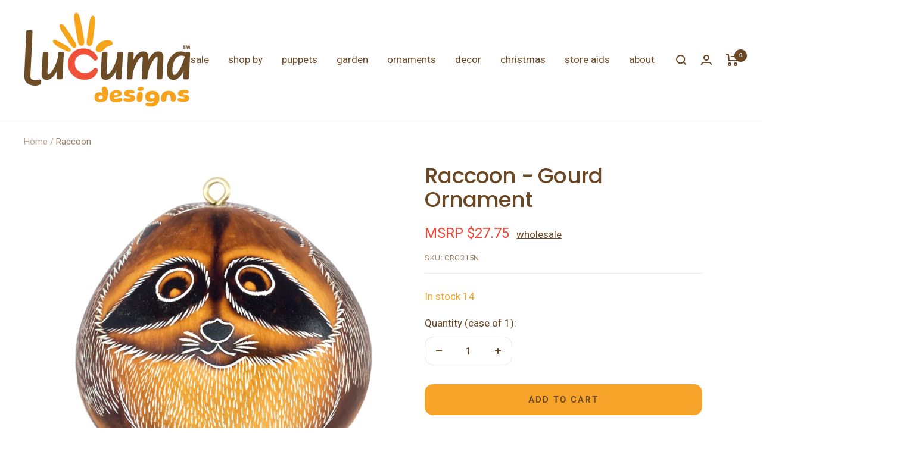

--- FILE ---
content_type: text/html; charset=utf-8
request_url: https://lucuma.com/products/crg315n
body_size: 34322
content:

<!doctype html><html class="no-js" lang="en" dir="ltr">
  <head>
    <meta charset="utf-8">
    <meta name="viewport" content="width=device-width, initial-scale=1.0, height=device-height, minimum-scale=1.0, maximum-scale=1.0">
    <meta name="theme-color" content="#ffffff">

    <title>Fair Trade Raccoon by Lucuma Designs</title><meta name="description" content="Raccoon - Gourd Ornament crg315n tags: wild, gourd, ornament, forest, artist SRJ Rojas"><link rel="canonical" href="https://lucuma.com/products/crg315n"><link rel="shortcut icon" href="//lucuma.com/cdn/shop/files/Favicon_43d40d27-8843-47e5-876f-7707fdc67087_96x96.png?v=1637367824" type="image/png"><link rel="preconnect" href="https://cdn.shopify.com">
    <link rel="dns-prefetch" href="https://productreviews.shopifycdn.com">
    <link rel="dns-prefetch" href="https://www.google-analytics.com"><link rel="preconnect" href="https://fonts.shopifycdn.com" crossorigin><link rel="preload" as="style" href="//lucuma.com/cdn/shop/t/8/assets/theme.css?v=154638988709435575511689212038">
    <link rel="preload" as="script" href="//lucuma.com/cdn/shop/t/8/assets/vendor.js?v=131531462768831974851689212039">
    <link rel="preload" as="script" href="//lucuma.com/cdn/shop/t/8/assets/theme.js?v=40469233315572693881720586812"><link rel="stylesheet" href="//lucuma.com/cdn/shop/t/8/assets/custom.css?v=1209353629205198361726546323" type="text/css">
      <script
              src="https://unpkg.com/cloudinary-core@latest/cloudinary-core-shrinkwrap.js"
              type="text/javascript">
      </script><link rel="preload" as="fetch" href="/products/crg315n.js" crossorigin><link rel="preload" as="script" href="//lucuma.com/cdn/shop/t/8/assets/flickity.js?v=176646718982628074891647897048"><meta property="og:type" content="product">
  <meta property="og:title" content="Raccoon - Gourd Ornament">
  <meta property="product:price:amount" content="9.95">
  <meta property="product:price:currency" content="USD"><meta property="og:image" content="http://lucuma.com/cdn/shop/products/crg315n-racoon-gourd-ornament-06192017_001.jpg?v=1632818082">
  <meta property="og:image:secure_url" content="https://lucuma.com/cdn/shop/products/crg315n-racoon-gourd-ornament-06192017_001.jpg?v=1632818082">
  <meta property="og:image:width" content="750">
  <meta property="og:image:height" content="750"><meta property="og:description" content="Raccoon - Gourd Ornament crg315n tags: wild, gourd, ornament, forest, artist SRJ Rojas"><meta property="og:url" content="https://lucuma.com/products/crg315n">
<meta property="og:site_name" content="Lucuma Designs"><meta name="twitter:card" content="summary"><meta name="twitter:title" content="Raccoon - Gourd Ornament">
  <meta name="twitter:description" content="These masked mammals have stolen many hearts over the years. These raccoon gourd ornaments are adorable! Add some cuteness to your tree this year, or celebrate these little “criminals” year-round and display them in your favorite room! 
Designed and hand-crafted by artists in Peru, our fair trade gourd ornaments bring a modern flair to a 4,000-year-old traditional carving and burning technique. Each one is hand-carved and burned by one of our fine artists of the Andes of Peru. These ready to hang ornaments average 2.5”-3.5” tall. Details will vary as nature and the artists intended. Price displayed is for one ornament.
Size: 2.3&quot; - 3&quot;
handmade eco-friendly christmas tree gourd ornament"><meta name="twitter:image" content="https://lucuma.com/cdn/shop/products/crg315n-racoon-gourd-ornament-06192017_001_1200x1200_crop_center.jpg?v=1632818082">
  <meta name="twitter:image:alt" content="Raccoon - Gourd Ornament">
    
  <script type="application/ld+json">
  {
    "@context": "https://schema.org",
    "@type": "Product",
    "productID": 6868977451202,
    "offers": [{
          "@type": "Offer",
          "name": "Raccoon - Gourd Ornament",
          "availability":"https://schema.org/InStock",
            
          "price": 27.75,
          "priceCurrency": "USD",
          "priceValidUntil": "2026-02-08","sku": "CRG315N",
            "mpn": "CRG315N","url": "https://lucuma.com/products/crg315n"
        }
],"brand": {
    "@type": "Brand",
    "name": "Lucuma Designs"
    },
    "name": "Raccoon - Gourd Ornament",
    "description": "These masked mammals have stolen many hearts over the years. These raccoon gourd ornaments are adorable! Add some cuteness to your tree this year, or celebrate these little “criminals” year-round and display them in your favorite room! \nDesigned and hand-crafted by artists in Peru, our fair trade gourd ornaments bring a modern flair to a 4,000-year-old traditional carving and burning technique. Each one is hand-carved and burned by one of our fine artists of the Andes of Peru. These ready to hang ornaments average 2.5”-3.5” tall. Details will vary as nature and the artists intended. Price displayed is for one ornament.\nSize: 2.3\" - 3\"\nhandmade eco-friendly christmas tree gourd ornament",
    "category": "product",
    "url": "https://lucuma.com/products/crg315n",
    "sku": "CRG315N",
    "mpn": "CRG315N",
    "image": {
      "@type": "ImageObject",
      "url": "https://lucuma.com/cdn/shop/products/crg315n-racoon-gourd-ornament-06192017_001.jpg?v=1632818082&width=1024",
      "image": "https://lucuma.com/cdn/shop/products/crg315n-racoon-gourd-ornament-06192017_001.jpg?v=1632818082&width=1024",
      "name": "Raccoon - Gourd Ornament",
      "width": "1024",
      "height": "1024"
    }
  }
  </script>



  <script type="application/ld+json">
  {
    "@context": "https://schema.org",
    "@type": "BreadcrumbList",
  "itemListElement": [{
      "@type": "ListItem",
      "position": 1,
      "name": "Home",
      "item": "https://lucuma.com"
    },{
          "@type": "ListItem",
          "position": 2,
          "name": "Raccoon - Gourd Ornament",
          "item": "https://lucuma.com/products/crg315n"
        }]
  }
  </script>


    <link rel="preload" href="//lucuma.com/cdn/fonts/poppins/poppins_n5.ad5b4b72b59a00358afc706450c864c3c8323842.woff2" as="font" type="font/woff2" crossorigin><link rel="preload" href="//lucuma.com/cdn/fonts/roboto/roboto_n4.2019d890f07b1852f56ce63ba45b2db45d852cba.woff2" as="font" type="font/woff2" crossorigin><style>
  /* Typography (heading) */
  @font-face {
  font-family: Poppins;
  font-weight: 500;
  font-style: normal;
  font-display: swap;
  src: url("//lucuma.com/cdn/fonts/poppins/poppins_n5.ad5b4b72b59a00358afc706450c864c3c8323842.woff2") format("woff2"),
       url("//lucuma.com/cdn/fonts/poppins/poppins_n5.33757fdf985af2d24b32fcd84c9a09224d4b2c39.woff") format("woff");
}

@font-face {
  font-family: Poppins;
  font-weight: 500;
  font-style: italic;
  font-display: swap;
  src: url("//lucuma.com/cdn/fonts/poppins/poppins_i5.6acfce842c096080e34792078ef3cb7c3aad24d4.woff2") format("woff2"),
       url("//lucuma.com/cdn/fonts/poppins/poppins_i5.a49113e4fe0ad7fd7716bd237f1602cbec299b3c.woff") format("woff");
}

/* Typography (body) */
  @font-face {
  font-family: Roboto;
  font-weight: 400;
  font-style: normal;
  font-display: swap;
  src: url("//lucuma.com/cdn/fonts/roboto/roboto_n4.2019d890f07b1852f56ce63ba45b2db45d852cba.woff2") format("woff2"),
       url("//lucuma.com/cdn/fonts/roboto/roboto_n4.238690e0007583582327135619c5f7971652fa9d.woff") format("woff");
}

@font-face {
  font-family: Roboto;
  font-weight: 400;
  font-style: italic;
  font-display: swap;
  src: url("//lucuma.com/cdn/fonts/roboto/roboto_i4.57ce898ccda22ee84f49e6b57ae302250655e2d4.woff2") format("woff2"),
       url("//lucuma.com/cdn/fonts/roboto/roboto_i4.b21f3bd061cbcb83b824ae8c7671a82587b264bf.woff") format("woff");
}

@font-face {
  font-family: Roboto;
  font-weight: 600;
  font-style: normal;
  font-display: swap;
  src: url("//lucuma.com/cdn/fonts/roboto/roboto_n6.3d305d5382545b48404c304160aadee38c90ef9d.woff2") format("woff2"),
       url("//lucuma.com/cdn/fonts/roboto/roboto_n6.bb37be020157f87e181e5489d5e9137ad60c47a2.woff") format("woff");
}

@font-face {
  font-family: Roboto;
  font-weight: 600;
  font-style: italic;
  font-display: swap;
  src: url("//lucuma.com/cdn/fonts/roboto/roboto_i6.ebd6b6733fb2b030d60cbf61316511a7ffd82fb3.woff2") format("woff2"),
       url("//lucuma.com/cdn/fonts/roboto/roboto_i6.1363905a6d5249605bc5e0f859663ffe95ac3bed.woff") format("woff");
}

:root {--heading-color: 108, 72, 37;
    --text-color: 108, 72, 37;
    --background: 255, 255, 255;
    --secondary-background: 255, 255, 255;
    --border-color: 233, 228, 222;
    --border-color-darker: 196, 182, 168;
    --success-color: 246, 164, 41;
    --success-background: 253, 237, 212;
    --error-color: 237, 73, 57;
    --error-background: 254, 242, 241;
    --primary-button-background: 108, 72, 37;
    --primary-button-text-color: 255, 255, 255;
    --secondary-button-background: 246, 164, 41;
    --secondary-button-text-color: 108, 72, 37;
    --product-star-rating: 246, 164, 41;
    --product-on-sale-accent: 237, 73, 57;
    --product-sold-out-accent: 108, 72, 37;
    --product-custom-label-background: 246, 164, 41;
    --product-custom-label-text-color: 0, 0, 0;
    --product-custom-label-2-background: 246, 164, 41;
    --product-custom-label-2-text-color: 0, 0, 0;
    --product-low-stock-text-color: 237, 73, 57;
    --product-in-stock-text-color: 246, 164, 41;
    --loading-bar-background: 108, 72, 37;

    /* We duplicate some "base" colors as root colors, which is useful to use on drawer elements or popover without. Those should not be overridden to avoid issues */
    --root-heading-color: 108, 72, 37;
    --root-text-color: 108, 72, 37;
    --root-background: 255, 255, 255;
    --root-border-color: 233, 228, 222;
    --root-primary-button-background: 108, 72, 37;
    --root-primary-button-text-color: 255, 255, 255;

    --base-font-size: 17px;
    --heading-font-family: Poppins, sans-serif;
    --heading-font-weight: 500;
    --heading-font-style: normal;
    --heading-text-transform: normal;
    --text-font-family: Roboto, sans-serif;
    --text-font-weight: 400;
    --text-font-style: normal;
    --text-font-bold-weight: 600;

    /* Typography (font size) */
    --heading-xxsmall-font-size: 11px;
    --heading-xsmall-font-size: 11px;
    --heading-small-font-size: 12px;
    --heading-large-font-size: 36px;
    --heading-h1-font-size: 36px;
    --heading-h2-font-size: 30px;
    --heading-h3-font-size: 26px;
    --heading-h4-font-size: 24px;
    --heading-h5-font-size: 20px;
    --heading-h6-font-size: 16px;

    /* Control the look and feel of the theme by changing radius of various elements */
    --button-border-radius: 14px;
    --block-border-radius: 8px;
    --block-border-radius-reduced: 4px;
    --color-swatch-border-radius: 100%;

    /* Button size */
    --button-height: 48px;
    --button-small-height: 40px;

    /* Form related */
    --form-input-field-height: 48px;
    --form-input-gap: 16px;
    --form-submit-margin: 24px;

    /* Product listing related variables */
    --product-list-block-spacing: 32px;

    /* Video related */
    --play-button-background: 255, 255, 255;
    --play-button-arrow: 108, 72, 37;

    /* RTL support */
    --transform-logical-flip: 1;
    --transform-origin-start: left;
    --transform-origin-end: right;

    /* Other */
    --zoom-cursor-svg-url: url(//lucuma.com/cdn/shop/t/8/assets/zoom-cursor.svg?v=61012290267672217331647987172);
    --arrow-right-svg-url: url(//lucuma.com/cdn/shop/t/8/assets/arrow-right.svg?v=5661171228516345351647897065);
    --arrow-left-svg-url: url(//lucuma.com/cdn/shop/t/8/assets/arrow-left.svg?v=170632561750887490101647897065);

    /* Some useful variables that we can reuse in our CSS. Some explanation are needed for some of them:
       - container-max-width-minus-gutters: represents the container max width without the edge gutters
       - container-outer-width: considering the screen width, represent all the space outside the container
       - container-outer-margin: same as container-outer-width but get set to 0 inside a container
       - container-inner-width: the effective space inside the container (minus gutters)
       - grid-column-width: represents the width of a single column of the grid
       - vertical-breather: this is a variable that defines the global "spacing" between sections, and inside the section
                            to create some "breath" and minimum spacing
     */
    --container-max-width: 1600px;
    --container-gutter: 24px;
    --container-max-width-minus-gutters: calc(var(--container-max-width) - (var(--container-gutter)) * 2);
    --container-outer-width: max(calc((100vw - var(--container-max-width-minus-gutters)) / 2), var(--container-gutter));
    --container-outer-margin: var(--container-outer-width);
    --container-inner-width: calc(100vw - var(--container-outer-width) * 2);

    --grid-column-count: 10;
    --grid-gap: 24px;
    --grid-column-width: calc((100vw - var(--container-outer-width) * 2 - var(--grid-gap) * (var(--grid-column-count) - 1)) / var(--grid-column-count));

    --vertical-breather: 36px;
    --vertical-breather-tight: 36px;

    /* Shopify related variables */
    --payment-terms-background-color: #ffffff;
  }

  @media screen and (min-width: 741px) {
    :root {
      --container-gutter: 40px;
      --grid-column-count: 20;
      --vertical-breather: 48px;
      --vertical-breather-tight: 48px;

      /* Typography (font size) */
      --heading-xsmall-font-size: 12px;
      --heading-small-font-size: 13px;
      --heading-large-font-size: 52px;
      --heading-h1-font-size: 48px;
      --heading-h2-font-size: 38px;
      --heading-h3-font-size: 32px;
      --heading-h4-font-size: 24px;
      --heading-h5-font-size: 20px;
      --heading-h6-font-size: 18px;

      /* Form related */
      --form-input-field-height: 52px;
      --form-submit-margin: 32px;

      /* Button size */
      --button-height: 52px;
      --button-small-height: 44px;
    }
  }

  @media screen and (min-width: 1200px) {
    :root {
      --vertical-breather: 64px;
      --vertical-breather-tight: 48px;
      --product-list-block-spacing: 48px;

      /* Typography */
      --heading-large-font-size: 64px;
      --heading-h1-font-size: 56px;
      --heading-h2-font-size: 48px;
      --heading-h3-font-size: 36px;
      --heading-h4-font-size: 30px;
      --heading-h5-font-size: 24px;
      --heading-h6-font-size: 18px;
    }
  }

  @media screen and (min-width: 1600px) {
    :root {
      --vertical-breather: 64px;
      --vertical-breather-tight: 48px;
    }
  }
</style>
    <script>
  // This allows to expose several variables to the global scope, to be used in scripts
  window.themeVariables = {
    settings: {
      direction: "ltr",
      pageType: "product",
      cartCount: 0,
      moneyFormat: "${{amount}}",
      moneyWithCurrencyFormat: "${{amount}} USD",
      showVendor: false,
      discountMode: "saving",
      currencyCodeEnabled: false,
      cartType: "drawer",
      cartCurrency: "USD",
      mobileZoomFactor: 2.5
    },

    routes: {
      host: "lucuma.com",
      rootUrl: "\/",
      rootUrlWithoutSlash: '',
      cartUrl: "\/cart",
      cartAddUrl: "\/cart\/add",
      cartChangeUrl: "\/cart\/change",
      searchUrl: "\/search",
      predictiveSearchUrl: "\/search\/suggest",
      productRecommendationsUrl: "\/recommendations\/products"
    },

    strings: {
      accessibilityDelete: "Delete",
      accessibilityClose: "Close",
      collectionSoldOut: "Sold out",
      collectionDiscount: "Save @savings@",
      productSalePrice: "Sale price",
      productRegularPrice: "Regular price",
      productFormUnavailable: "Unavailable",
      productFormSoldOut: "Sold out",
      productFormPreOrder: "Pre-order",
      productFormAddToCart: "Add to cart",
      searchNoResults: "No results could be found.",
      searchNewSearch: "New search",
      searchProducts: "Products",
      searchArticles: "Journal",
      searchPages: "Pages",
      searchCollections: "Collections",
      cartViewCart: "View cart",
      cartItemAdded: "Item added to your cart!",
      cartItemAddedShort: "Added to your cart!",
      cartAddOrderNote: "Add order note",
      cartEditOrderNote: "Edit order note",
      shippingEstimatorNoResults: "Sorry, we do not ship to your address.",
      shippingEstimatorOneResult: "There is one shipping rate for your address:",
      shippingEstimatorMultipleResults: "There are several shipping rates for your address:",
      shippingEstimatorError: "One or more error occurred while retrieving shipping rates:"
    },

    libs: {
      flickity: "\/\/lucuma.com\/cdn\/shop\/t\/8\/assets\/flickity.js?v=176646718982628074891647897048",
      photoswipe: "\/\/lucuma.com\/cdn\/shop\/t\/8\/assets\/photoswipe.js?v=132268647426145925301647897048",
      qrCode: "\/\/lucuma.com\/cdn\/shopifycloud\/storefront\/assets\/themes_support\/vendor\/qrcode-3f2b403b.js"
    },

    breakpoints: {
      phone: 'screen and (max-width: 740px)',
      tablet: 'screen and (min-width: 741px) and (max-width: 999px)',
      tabletAndUp: 'screen and (min-width: 741px)',
      pocket: 'screen and (max-width: 999px)',
      lap: 'screen and (min-width: 1000px) and (max-width: 1199px)',
      lapAndUp: 'screen and (min-width: 1000px)',
      desktop: 'screen and (min-width: 1200px)',
      wide: 'screen and (min-width: 1400px)'
    }
  };

  window.addEventListener('pageshow', async () => {
    const cartContent = await (await fetch(`${window.themeVariables.routes.cartUrl}.js`, {cache: 'reload'})).json();
    document.documentElement.dispatchEvent(new CustomEvent('cart:refresh', {detail: {cart: cartContent}}));
  });

  if ('noModule' in HTMLScriptElement.prototype) {
    // Old browsers (like IE) that does not support module will be considered as if not executing JS at all
    document.documentElement.className = document.documentElement.className.replace('no-js', 'js');

    requestAnimationFrame(() => {
      const viewportHeight = (window.visualViewport ? window.visualViewport.height : document.documentElement.clientHeight);
      document.documentElement.style.setProperty('--window-height',viewportHeight + 'px');
    });
  }// We save the product ID in local storage to be eventually used for recently viewed section
    try {
      const items = JSON.parse(localStorage.getItem('theme:recently-viewed-products') || '[]');

      // We check if the current product already exists, and if it does not, we add it at the start
      if (!items.includes(6868977451202)) {
        items.unshift(6868977451202);
      }

      localStorage.setItem('theme:recently-viewed-products', JSON.stringify(items.slice(0, 20)));
    } catch (e) {
      // Safari in private mode does not allow setting item, we silently fail
    }</script>

    <link rel="stylesheet" href="//lucuma.com/cdn/shop/t/8/assets/theme.css?v=154638988709435575511689212038">

    <script src="//lucuma.com/cdn/shop/t/8/assets/vendor.js?v=131531462768831974851689212039" defer></script>
    <script src="//lucuma.com/cdn/shop/t/8/assets/theme.js?v=40469233315572693881720586812" defer></script>
    <script src="//lucuma.com/cdn/shop/t/8/assets/custom.js?v=45596199557838872711648620578" defer></script>

    <script>window.performance && window.performance.mark && window.performance.mark('shopify.content_for_header.start');</script><meta id="shopify-digital-wallet" name="shopify-digital-wallet" content="/58607075522/digital_wallets/dialog">
<link rel="alternate" type="application/json+oembed" href="https://lucuma.com/products/crg315n.oembed">
<script async="async" src="/checkouts/internal/preloads.js?locale=en-US"></script>
<script id="shopify-features" type="application/json">{"accessToken":"5ceaeef4d8b4d6ff5631c8969c7b0880","betas":["rich-media-storefront-analytics"],"domain":"lucuma.com","predictiveSearch":true,"shopId":58607075522,"locale":"en"}</script>
<script>var Shopify = Shopify || {};
Shopify.shop = "lucumadesigns.myshopify.com";
Shopify.locale = "en";
Shopify.currency = {"active":"USD","rate":"1.0"};
Shopify.country = "US";
Shopify.theme = {"name":"focal_lucuma_wholesale\/main","id":131692069098,"schema_name":"Focal","schema_version":"10.1.2","theme_store_id":null,"role":"main"};
Shopify.theme.handle = "null";
Shopify.theme.style = {"id":null,"handle":null};
Shopify.cdnHost = "lucuma.com/cdn";
Shopify.routes = Shopify.routes || {};
Shopify.routes.root = "/";</script>
<script type="module">!function(o){(o.Shopify=o.Shopify||{}).modules=!0}(window);</script>
<script>!function(o){function n(){var o=[];function n(){o.push(Array.prototype.slice.apply(arguments))}return n.q=o,n}var t=o.Shopify=o.Shopify||{};t.loadFeatures=n(),t.autoloadFeatures=n()}(window);</script>
<script id="shop-js-analytics" type="application/json">{"pageType":"product"}</script>
<script defer="defer" async type="module" src="//lucuma.com/cdn/shopifycloud/shop-js/modules/v2/client.init-shop-cart-sync_WVOgQShq.en.esm.js"></script>
<script defer="defer" async type="module" src="//lucuma.com/cdn/shopifycloud/shop-js/modules/v2/chunk.common_C_13GLB1.esm.js"></script>
<script defer="defer" async type="module" src="//lucuma.com/cdn/shopifycloud/shop-js/modules/v2/chunk.modal_CLfMGd0m.esm.js"></script>
<script type="module">
  await import("//lucuma.com/cdn/shopifycloud/shop-js/modules/v2/client.init-shop-cart-sync_WVOgQShq.en.esm.js");
await import("//lucuma.com/cdn/shopifycloud/shop-js/modules/v2/chunk.common_C_13GLB1.esm.js");
await import("//lucuma.com/cdn/shopifycloud/shop-js/modules/v2/chunk.modal_CLfMGd0m.esm.js");

  window.Shopify.SignInWithShop?.initShopCartSync?.({"fedCMEnabled":true,"windoidEnabled":true});

</script>
<script id="__st">var __st={"a":58607075522,"offset":-18000,"reqid":"2583fb19-9e0f-4fb3-a8fb-af0ef0651d90-1769665279","pageurl":"lucuma.com\/products\/crg315n","u":"5aa2adede90e","p":"product","rtyp":"product","rid":6868977451202};</script>
<script>window.ShopifyPaypalV4VisibilityTracking = true;</script>
<script id="captcha-bootstrap">!function(){'use strict';const t='contact',e='account',n='new_comment',o=[[t,t],['blogs',n],['comments',n],[t,'customer']],c=[[e,'customer_login'],[e,'guest_login'],[e,'recover_customer_password'],[e,'create_customer']],r=t=>t.map((([t,e])=>`form[action*='/${t}']:not([data-nocaptcha='true']) input[name='form_type'][value='${e}']`)).join(','),a=t=>()=>t?[...document.querySelectorAll(t)].map((t=>t.form)):[];function s(){const t=[...o],e=r(t);return a(e)}const i='password',u='form_key',d=['recaptcha-v3-token','g-recaptcha-response','h-captcha-response',i],f=()=>{try{return window.sessionStorage}catch{return}},m='__shopify_v',_=t=>t.elements[u];function p(t,e,n=!1){try{const o=window.sessionStorage,c=JSON.parse(o.getItem(e)),{data:r}=function(t){const{data:e,action:n}=t;return t[m]||n?{data:e,action:n}:{data:t,action:n}}(c);for(const[e,n]of Object.entries(r))t.elements[e]&&(t.elements[e].value=n);n&&o.removeItem(e)}catch(o){console.error('form repopulation failed',{error:o})}}const l='form_type',E='cptcha';function T(t){t.dataset[E]=!0}const w=window,h=w.document,L='Shopify',v='ce_forms',y='captcha';let A=!1;((t,e)=>{const n=(g='f06e6c50-85a8-45c8-87d0-21a2b65856fe',I='https://cdn.shopify.com/shopifycloud/storefront-forms-hcaptcha/ce_storefront_forms_captcha_hcaptcha.v1.5.2.iife.js',D={infoText:'Protected by hCaptcha',privacyText:'Privacy',termsText:'Terms'},(t,e,n)=>{const o=w[L][v],c=o.bindForm;if(c)return c(t,g,e,D).then(n);var r;o.q.push([[t,g,e,D],n]),r=I,A||(h.body.append(Object.assign(h.createElement('script'),{id:'captcha-provider',async:!0,src:r})),A=!0)});var g,I,D;w[L]=w[L]||{},w[L][v]=w[L][v]||{},w[L][v].q=[],w[L][y]=w[L][y]||{},w[L][y].protect=function(t,e){n(t,void 0,e),T(t)},Object.freeze(w[L][y]),function(t,e,n,w,h,L){const[v,y,A,g]=function(t,e,n){const i=e?o:[],u=t?c:[],d=[...i,...u],f=r(d),m=r(i),_=r(d.filter((([t,e])=>n.includes(e))));return[a(f),a(m),a(_),s()]}(w,h,L),I=t=>{const e=t.target;return e instanceof HTMLFormElement?e:e&&e.form},D=t=>v().includes(t);t.addEventListener('submit',(t=>{const e=I(t);if(!e)return;const n=D(e)&&!e.dataset.hcaptchaBound&&!e.dataset.recaptchaBound,o=_(e),c=g().includes(e)&&(!o||!o.value);(n||c)&&t.preventDefault(),c&&!n&&(function(t){try{if(!f())return;!function(t){const e=f();if(!e)return;const n=_(t);if(!n)return;const o=n.value;o&&e.removeItem(o)}(t);const e=Array.from(Array(32),(()=>Math.random().toString(36)[2])).join('');!function(t,e){_(t)||t.append(Object.assign(document.createElement('input'),{type:'hidden',name:u})),t.elements[u].value=e}(t,e),function(t,e){const n=f();if(!n)return;const o=[...t.querySelectorAll(`input[type='${i}']`)].map((({name:t})=>t)),c=[...d,...o],r={};for(const[a,s]of new FormData(t).entries())c.includes(a)||(r[a]=s);n.setItem(e,JSON.stringify({[m]:1,action:t.action,data:r}))}(t,e)}catch(e){console.error('failed to persist form',e)}}(e),e.submit())}));const S=(t,e)=>{t&&!t.dataset[E]&&(n(t,e.some((e=>e===t))),T(t))};for(const o of['focusin','change'])t.addEventListener(o,(t=>{const e=I(t);D(e)&&S(e,y())}));const B=e.get('form_key'),M=e.get(l),P=B&&M;t.addEventListener('DOMContentLoaded',(()=>{const t=y();if(P)for(const e of t)e.elements[l].value===M&&p(e,B);[...new Set([...A(),...v().filter((t=>'true'===t.dataset.shopifyCaptcha))])].forEach((e=>S(e,t)))}))}(h,new URLSearchParams(w.location.search),n,t,e,['guest_login'])})(!0,!0)}();</script>
<script integrity="sha256-4kQ18oKyAcykRKYeNunJcIwy7WH5gtpwJnB7kiuLZ1E=" data-source-attribution="shopify.loadfeatures" defer="defer" src="//lucuma.com/cdn/shopifycloud/storefront/assets/storefront/load_feature-a0a9edcb.js" crossorigin="anonymous"></script>
<script data-source-attribution="shopify.dynamic_checkout.dynamic.init">var Shopify=Shopify||{};Shopify.PaymentButton=Shopify.PaymentButton||{isStorefrontPortableWallets:!0,init:function(){window.Shopify.PaymentButton.init=function(){};var t=document.createElement("script");t.src="https://lucuma.com/cdn/shopifycloud/portable-wallets/latest/portable-wallets.en.js",t.type="module",document.head.appendChild(t)}};
</script>
<script data-source-attribution="shopify.dynamic_checkout.buyer_consent">
  function portableWalletsHideBuyerConsent(e){var t=document.getElementById("shopify-buyer-consent"),n=document.getElementById("shopify-subscription-policy-button");t&&n&&(t.classList.add("hidden"),t.setAttribute("aria-hidden","true"),n.removeEventListener("click",e))}function portableWalletsShowBuyerConsent(e){var t=document.getElementById("shopify-buyer-consent"),n=document.getElementById("shopify-subscription-policy-button");t&&n&&(t.classList.remove("hidden"),t.removeAttribute("aria-hidden"),n.addEventListener("click",e))}window.Shopify?.PaymentButton&&(window.Shopify.PaymentButton.hideBuyerConsent=portableWalletsHideBuyerConsent,window.Shopify.PaymentButton.showBuyerConsent=portableWalletsShowBuyerConsent);
</script>
<script>
  function portableWalletsCleanup(e){e&&e.src&&console.error("Failed to load portable wallets script "+e.src);var t=document.querySelectorAll("shopify-accelerated-checkout .shopify-payment-button__skeleton, shopify-accelerated-checkout-cart .wallet-cart-button__skeleton"),e=document.getElementById("shopify-buyer-consent");for(let e=0;e<t.length;e++)t[e].remove();e&&e.remove()}function portableWalletsNotLoadedAsModule(e){e instanceof ErrorEvent&&"string"==typeof e.message&&e.message.includes("import.meta")&&"string"==typeof e.filename&&e.filename.includes("portable-wallets")&&(window.removeEventListener("error",portableWalletsNotLoadedAsModule),window.Shopify.PaymentButton.failedToLoad=e,"loading"===document.readyState?document.addEventListener("DOMContentLoaded",window.Shopify.PaymentButton.init):window.Shopify.PaymentButton.init())}window.addEventListener("error",portableWalletsNotLoadedAsModule);
</script>

<script type="module" src="https://lucuma.com/cdn/shopifycloud/portable-wallets/latest/portable-wallets.en.js" onError="portableWalletsCleanup(this)" crossorigin="anonymous"></script>
<script nomodule>
  document.addEventListener("DOMContentLoaded", portableWalletsCleanup);
</script>

<script id='scb4127' type='text/javascript' async='' src='https://lucuma.com/cdn/shopifycloud/privacy-banner/storefront-banner.js'></script><link id="shopify-accelerated-checkout-styles" rel="stylesheet" media="screen" href="https://lucuma.com/cdn/shopifycloud/portable-wallets/latest/accelerated-checkout-backwards-compat.css" crossorigin="anonymous">
<style id="shopify-accelerated-checkout-cart">
        #shopify-buyer-consent {
  margin-top: 1em;
  display: inline-block;
  width: 100%;
}

#shopify-buyer-consent.hidden {
  display: none;
}

#shopify-subscription-policy-button {
  background: none;
  border: none;
  padding: 0;
  text-decoration: underline;
  font-size: inherit;
  cursor: pointer;
}

#shopify-subscription-policy-button::before {
  box-shadow: none;
}

      </style>

<script>window.performance && window.performance.mark && window.performance.mark('shopify.content_for_header.end');</script>

    <!-- start clarity Lucuma -->
    <script type="text/javascript">
      (function(c,l,a,r,i,t,y){
        c[a]=c[a]||function(){(c[a].q=c[a].q||[]).push(arguments)};
        t=l.createElement(r);t.async=1;t.src="https://www.clarity.ms/tag/"+i;
        y=l.getElementsByTagName(r)[0];y.parentNode.insertBefore(t,y);
      })(window, document, "clarity", "script", "no9vcmcq66");
    </script>
    <!-- end clarity Lucuma -->
  <link href='https://fonts.googleapis.com/css?family=Lato:300,400,700,900|Manjari:400,700|Nunito:300,400,600,700,800|Roboto:300,400,500,700,900&display=swap' rel='stylesheet'>
                                   <link rel='stylesheet' href='https://reorder-master.hulkapps.com/css/re-order.css?v=2024-11-25 19:56:36'>
<!-- BEGIN app block: shopify://apps/reorder-master/blocks/app/f04515ed-ac2e-42a3-8071-abd609ed8ebf -->
<!-- END app block --><!-- BEGIN app block: shopify://apps/minmaxify-order-limits/blocks/app-embed-block/3acfba32-89f3-4377-ae20-cbb9abc48475 --><script type="text/javascript" src="https://limits.minmaxify.com/lucumadesigns.myshopify.com?v=100e&r=20230512024120"></script>

<!-- END app block --><script src="https://cdn.shopify.com/extensions/2eed7002-202d-4ee2-9386-b2b4f2db3d64/reorder-master-13/assets/re-order.js" type="text/javascript" defer="defer"></script>
<link href="https://monorail-edge.shopifysvc.com" rel="dns-prefetch">
<script>(function(){if ("sendBeacon" in navigator && "performance" in window) {try {var session_token_from_headers = performance.getEntriesByType('navigation')[0].serverTiming.find(x => x.name == '_s').description;} catch {var session_token_from_headers = undefined;}var session_cookie_matches = document.cookie.match(/_shopify_s=([^;]*)/);var session_token_from_cookie = session_cookie_matches && session_cookie_matches.length === 2 ? session_cookie_matches[1] : "";var session_token = session_token_from_headers || session_token_from_cookie || "";function handle_abandonment_event(e) {var entries = performance.getEntries().filter(function(entry) {return /monorail-edge.shopifysvc.com/.test(entry.name);});if (!window.abandonment_tracked && entries.length === 0) {window.abandonment_tracked = true;var currentMs = Date.now();var navigation_start = performance.timing.navigationStart;var payload = {shop_id: 58607075522,url: window.location.href,navigation_start,duration: currentMs - navigation_start,session_token,page_type: "product"};window.navigator.sendBeacon("https://monorail-edge.shopifysvc.com/v1/produce", JSON.stringify({schema_id: "online_store_buyer_site_abandonment/1.1",payload: payload,metadata: {event_created_at_ms: currentMs,event_sent_at_ms: currentMs}}));}}window.addEventListener('pagehide', handle_abandonment_event);}}());</script>
<script id="web-pixels-manager-setup">(function e(e,d,r,n,o){if(void 0===o&&(o={}),!Boolean(null===(a=null===(i=window.Shopify)||void 0===i?void 0:i.analytics)||void 0===a?void 0:a.replayQueue)){var i,a;window.Shopify=window.Shopify||{};var t=window.Shopify;t.analytics=t.analytics||{};var s=t.analytics;s.replayQueue=[],s.publish=function(e,d,r){return s.replayQueue.push([e,d,r]),!0};try{self.performance.mark("wpm:start")}catch(e){}var l=function(){var e={modern:/Edge?\/(1{2}[4-9]|1[2-9]\d|[2-9]\d{2}|\d{4,})\.\d+(\.\d+|)|Firefox\/(1{2}[4-9]|1[2-9]\d|[2-9]\d{2}|\d{4,})\.\d+(\.\d+|)|Chrom(ium|e)\/(9{2}|\d{3,})\.\d+(\.\d+|)|(Maci|X1{2}).+ Version\/(15\.\d+|(1[6-9]|[2-9]\d|\d{3,})\.\d+)([,.]\d+|)( \(\w+\)|)( Mobile\/\w+|) Safari\/|Chrome.+OPR\/(9{2}|\d{3,})\.\d+\.\d+|(CPU[ +]OS|iPhone[ +]OS|CPU[ +]iPhone|CPU IPhone OS|CPU iPad OS)[ +]+(15[._]\d+|(1[6-9]|[2-9]\d|\d{3,})[._]\d+)([._]\d+|)|Android:?[ /-](13[3-9]|1[4-9]\d|[2-9]\d{2}|\d{4,})(\.\d+|)(\.\d+|)|Android.+Firefox\/(13[5-9]|1[4-9]\d|[2-9]\d{2}|\d{4,})\.\d+(\.\d+|)|Android.+Chrom(ium|e)\/(13[3-9]|1[4-9]\d|[2-9]\d{2}|\d{4,})\.\d+(\.\d+|)|SamsungBrowser\/([2-9]\d|\d{3,})\.\d+/,legacy:/Edge?\/(1[6-9]|[2-9]\d|\d{3,})\.\d+(\.\d+|)|Firefox\/(5[4-9]|[6-9]\d|\d{3,})\.\d+(\.\d+|)|Chrom(ium|e)\/(5[1-9]|[6-9]\d|\d{3,})\.\d+(\.\d+|)([\d.]+$|.*Safari\/(?![\d.]+ Edge\/[\d.]+$))|(Maci|X1{2}).+ Version\/(10\.\d+|(1[1-9]|[2-9]\d|\d{3,})\.\d+)([,.]\d+|)( \(\w+\)|)( Mobile\/\w+|) Safari\/|Chrome.+OPR\/(3[89]|[4-9]\d|\d{3,})\.\d+\.\d+|(CPU[ +]OS|iPhone[ +]OS|CPU[ +]iPhone|CPU IPhone OS|CPU iPad OS)[ +]+(10[._]\d+|(1[1-9]|[2-9]\d|\d{3,})[._]\d+)([._]\d+|)|Android:?[ /-](13[3-9]|1[4-9]\d|[2-9]\d{2}|\d{4,})(\.\d+|)(\.\d+|)|Mobile Safari.+OPR\/([89]\d|\d{3,})\.\d+\.\d+|Android.+Firefox\/(13[5-9]|1[4-9]\d|[2-9]\d{2}|\d{4,})\.\d+(\.\d+|)|Android.+Chrom(ium|e)\/(13[3-9]|1[4-9]\d|[2-9]\d{2}|\d{4,})\.\d+(\.\d+|)|Android.+(UC? ?Browser|UCWEB|U3)[ /]?(15\.([5-9]|\d{2,})|(1[6-9]|[2-9]\d|\d{3,})\.\d+)\.\d+|SamsungBrowser\/(5\.\d+|([6-9]|\d{2,})\.\d+)|Android.+MQ{2}Browser\/(14(\.(9|\d{2,})|)|(1[5-9]|[2-9]\d|\d{3,})(\.\d+|))(\.\d+|)|K[Aa][Ii]OS\/(3\.\d+|([4-9]|\d{2,})\.\d+)(\.\d+|)/},d=e.modern,r=e.legacy,n=navigator.userAgent;return n.match(d)?"modern":n.match(r)?"legacy":"unknown"}(),u="modern"===l?"modern":"legacy",c=(null!=n?n:{modern:"",legacy:""})[u],f=function(e){return[e.baseUrl,"/wpm","/b",e.hashVersion,"modern"===e.buildTarget?"m":"l",".js"].join("")}({baseUrl:d,hashVersion:r,buildTarget:u}),m=function(e){var d=e.version,r=e.bundleTarget,n=e.surface,o=e.pageUrl,i=e.monorailEndpoint;return{emit:function(e){var a=e.status,t=e.errorMsg,s=(new Date).getTime(),l=JSON.stringify({metadata:{event_sent_at_ms:s},events:[{schema_id:"web_pixels_manager_load/3.1",payload:{version:d,bundle_target:r,page_url:o,status:a,surface:n,error_msg:t},metadata:{event_created_at_ms:s}}]});if(!i)return console&&console.warn&&console.warn("[Web Pixels Manager] No Monorail endpoint provided, skipping logging."),!1;try{return self.navigator.sendBeacon.bind(self.navigator)(i,l)}catch(e){}var u=new XMLHttpRequest;try{return u.open("POST",i,!0),u.setRequestHeader("Content-Type","text/plain"),u.send(l),!0}catch(e){return console&&console.warn&&console.warn("[Web Pixels Manager] Got an unhandled error while logging to Monorail."),!1}}}}({version:r,bundleTarget:l,surface:e.surface,pageUrl:self.location.href,monorailEndpoint:e.monorailEndpoint});try{o.browserTarget=l,function(e){var d=e.src,r=e.async,n=void 0===r||r,o=e.onload,i=e.onerror,a=e.sri,t=e.scriptDataAttributes,s=void 0===t?{}:t,l=document.createElement("script"),u=document.querySelector("head"),c=document.querySelector("body");if(l.async=n,l.src=d,a&&(l.integrity=a,l.crossOrigin="anonymous"),s)for(var f in s)if(Object.prototype.hasOwnProperty.call(s,f))try{l.dataset[f]=s[f]}catch(e){}if(o&&l.addEventListener("load",o),i&&l.addEventListener("error",i),u)u.appendChild(l);else{if(!c)throw new Error("Did not find a head or body element to append the script");c.appendChild(l)}}({src:f,async:!0,onload:function(){if(!function(){var e,d;return Boolean(null===(d=null===(e=window.Shopify)||void 0===e?void 0:e.analytics)||void 0===d?void 0:d.initialized)}()){var d=window.webPixelsManager.init(e)||void 0;if(d){var r=window.Shopify.analytics;r.replayQueue.forEach((function(e){var r=e[0],n=e[1],o=e[2];d.publishCustomEvent(r,n,o)})),r.replayQueue=[],r.publish=d.publishCustomEvent,r.visitor=d.visitor,r.initialized=!0}}},onerror:function(){return m.emit({status:"failed",errorMsg:"".concat(f," has failed to load")})},sri:function(e){var d=/^sha384-[A-Za-z0-9+/=]+$/;return"string"==typeof e&&d.test(e)}(c)?c:"",scriptDataAttributes:o}),m.emit({status:"loading"})}catch(e){m.emit({status:"failed",errorMsg:(null==e?void 0:e.message)||"Unknown error"})}}})({shopId: 58607075522,storefrontBaseUrl: "https://lucuma.com",extensionsBaseUrl: "https://extensions.shopifycdn.com/cdn/shopifycloud/web-pixels-manager",monorailEndpoint: "https://monorail-edge.shopifysvc.com/unstable/produce_batch",surface: "storefront-renderer",enabledBetaFlags: ["2dca8a86"],webPixelsConfigList: [{"id":"898105639","configuration":"{\"config\":\"{\\\"pixel_id\\\":\\\"G-4TJCKQ40G7\\\",\\\"target_country\\\":\\\"US\\\",\\\"gtag_events\\\":[{\\\"type\\\":\\\"begin_checkout\\\",\\\"action_label\\\":[\\\"G-4TJCKQ40G7\\\",\\\"AW-1072721270\\\/_felCJPJxdgZEPbawf8D\\\"]},{\\\"type\\\":\\\"search\\\",\\\"action_label\\\":[\\\"G-4TJCKQ40G7\\\",\\\"AW-1072721270\\\/wQmVCO_IxdgZEPbawf8D\\\"]},{\\\"type\\\":\\\"view_item\\\",\\\"action_label\\\":[\\\"G-4TJCKQ40G7\\\",\\\"AW-1072721270\\\/Rw9KCOzIxdgZEPbawf8D\\\"]},{\\\"type\\\":\\\"purchase\\\",\\\"action_label\\\":[\\\"G-4TJCKQ40G7\\\",\\\"AW-1072721270\\\/WmkMCObIxdgZEPbawf8D\\\"]},{\\\"type\\\":\\\"page_view\\\",\\\"action_label\\\":[\\\"G-4TJCKQ40G7\\\",\\\"AW-1072721270\\\/uj2dCOnIxdgZEPbawf8D\\\"]},{\\\"type\\\":\\\"add_payment_info\\\",\\\"action_label\\\":[\\\"G-4TJCKQ40G7\\\",\\\"AW-1072721270\\\/PSFtCJbJxdgZEPbawf8D\\\"]},{\\\"type\\\":\\\"add_to_cart\\\",\\\"action_label\\\":[\\\"G-4TJCKQ40G7\\\",\\\"AW-1072721270\\\/W3Q1CPLIxdgZEPbawf8D\\\"]}],\\\"enable_monitoring_mode\\\":false}\"}","eventPayloadVersion":"v1","runtimeContext":"OPEN","scriptVersion":"b2a88bafab3e21179ed38636efcd8a93","type":"APP","apiClientId":1780363,"privacyPurposes":[],"dataSharingAdjustments":{"protectedCustomerApprovalScopes":["read_customer_address","read_customer_email","read_customer_name","read_customer_personal_data","read_customer_phone"]}},{"id":"shopify-app-pixel","configuration":"{}","eventPayloadVersion":"v1","runtimeContext":"STRICT","scriptVersion":"0450","apiClientId":"shopify-pixel","type":"APP","privacyPurposes":["ANALYTICS","MARKETING"]},{"id":"shopify-custom-pixel","eventPayloadVersion":"v1","runtimeContext":"LAX","scriptVersion":"0450","apiClientId":"shopify-pixel","type":"CUSTOM","privacyPurposes":["ANALYTICS","MARKETING"]}],isMerchantRequest: false,initData: {"shop":{"name":"Lucuma Designs","paymentSettings":{"currencyCode":"USD"},"myshopifyDomain":"lucumadesigns.myshopify.com","countryCode":"US","storefrontUrl":"https:\/\/lucuma.com"},"customer":null,"cart":null,"checkout":null,"productVariants":[{"price":{"amount":9.95,"currencyCode":"USD"},"product":{"title":"Raccoon - Gourd Ornament","vendor":"Lucuma Designs","id":"6868977451202","untranslatedTitle":"Raccoon - Gourd Ornament","url":"\/products\/crg315n","type":"product"},"id":"40462934900930","image":{"src":"\/\/lucuma.com\/cdn\/shop\/products\/crg315n-racoon-gourd-ornament-06192017_001.jpg?v=1632818082"},"sku":"CRG315N","title":"Default Title","untranslatedTitle":"Default Title"}],"purchasingCompany":null},},"https://lucuma.com/cdn","1d2a099fw23dfb22ep557258f5m7a2edbae",{"modern":"","legacy":""},{"shopId":"58607075522","storefrontBaseUrl":"https:\/\/lucuma.com","extensionBaseUrl":"https:\/\/extensions.shopifycdn.com\/cdn\/shopifycloud\/web-pixels-manager","surface":"storefront-renderer","enabledBetaFlags":"[\"2dca8a86\"]","isMerchantRequest":"false","hashVersion":"1d2a099fw23dfb22ep557258f5m7a2edbae","publish":"custom","events":"[[\"page_viewed\",{}],[\"product_viewed\",{\"productVariant\":{\"price\":{\"amount\":9.95,\"currencyCode\":\"USD\"},\"product\":{\"title\":\"Raccoon - Gourd Ornament\",\"vendor\":\"Lucuma Designs\",\"id\":\"6868977451202\",\"untranslatedTitle\":\"Raccoon - Gourd Ornament\",\"url\":\"\/products\/crg315n\",\"type\":\"product\"},\"id\":\"40462934900930\",\"image\":{\"src\":\"\/\/lucuma.com\/cdn\/shop\/products\/crg315n-racoon-gourd-ornament-06192017_001.jpg?v=1632818082\"},\"sku\":\"CRG315N\",\"title\":\"Default Title\",\"untranslatedTitle\":\"Default Title\"}}]]"});</script><script>
  window.ShopifyAnalytics = window.ShopifyAnalytics || {};
  window.ShopifyAnalytics.meta = window.ShopifyAnalytics.meta || {};
  window.ShopifyAnalytics.meta.currency = 'USD';
  var meta = {"product":{"id":6868977451202,"gid":"gid:\/\/shopify\/Product\/6868977451202","vendor":"Lucuma Designs","type":"product","handle":"crg315n","variants":[{"id":40462934900930,"price":995,"name":"Raccoon - Gourd Ornament","public_title":null,"sku":"CRG315N"}],"remote":false},"page":{"pageType":"product","resourceType":"product","resourceId":6868977451202,"requestId":"2583fb19-9e0f-4fb3-a8fb-af0ef0651d90-1769665279"}};
  for (var attr in meta) {
    window.ShopifyAnalytics.meta[attr] = meta[attr];
  }
</script>
<script class="analytics">
  (function () {
    var customDocumentWrite = function(content) {
      var jquery = null;

      if (window.jQuery) {
        jquery = window.jQuery;
      } else if (window.Checkout && window.Checkout.$) {
        jquery = window.Checkout.$;
      }

      if (jquery) {
        jquery('body').append(content);
      }
    };

    var hasLoggedConversion = function(token) {
      if (token) {
        return document.cookie.indexOf('loggedConversion=' + token) !== -1;
      }
      return false;
    }

    var setCookieIfConversion = function(token) {
      if (token) {
        var twoMonthsFromNow = new Date(Date.now());
        twoMonthsFromNow.setMonth(twoMonthsFromNow.getMonth() + 2);

        document.cookie = 'loggedConversion=' + token + '; expires=' + twoMonthsFromNow;
      }
    }

    var trekkie = window.ShopifyAnalytics.lib = window.trekkie = window.trekkie || [];
    if (trekkie.integrations) {
      return;
    }
    trekkie.methods = [
      'identify',
      'page',
      'ready',
      'track',
      'trackForm',
      'trackLink'
    ];
    trekkie.factory = function(method) {
      return function() {
        var args = Array.prototype.slice.call(arguments);
        args.unshift(method);
        trekkie.push(args);
        return trekkie;
      };
    };
    for (var i = 0; i < trekkie.methods.length; i++) {
      var key = trekkie.methods[i];
      trekkie[key] = trekkie.factory(key);
    }
    trekkie.load = function(config) {
      trekkie.config = config || {};
      trekkie.config.initialDocumentCookie = document.cookie;
      var first = document.getElementsByTagName('script')[0];
      var script = document.createElement('script');
      script.type = 'text/javascript';
      script.onerror = function(e) {
        var scriptFallback = document.createElement('script');
        scriptFallback.type = 'text/javascript';
        scriptFallback.onerror = function(error) {
                var Monorail = {
      produce: function produce(monorailDomain, schemaId, payload) {
        var currentMs = new Date().getTime();
        var event = {
          schema_id: schemaId,
          payload: payload,
          metadata: {
            event_created_at_ms: currentMs,
            event_sent_at_ms: currentMs
          }
        };
        return Monorail.sendRequest("https://" + monorailDomain + "/v1/produce", JSON.stringify(event));
      },
      sendRequest: function sendRequest(endpointUrl, payload) {
        // Try the sendBeacon API
        if (window && window.navigator && typeof window.navigator.sendBeacon === 'function' && typeof window.Blob === 'function' && !Monorail.isIos12()) {
          var blobData = new window.Blob([payload], {
            type: 'text/plain'
          });

          if (window.navigator.sendBeacon(endpointUrl, blobData)) {
            return true;
          } // sendBeacon was not successful

        } // XHR beacon

        var xhr = new XMLHttpRequest();

        try {
          xhr.open('POST', endpointUrl);
          xhr.setRequestHeader('Content-Type', 'text/plain');
          xhr.send(payload);
        } catch (e) {
          console.log(e);
        }

        return false;
      },
      isIos12: function isIos12() {
        return window.navigator.userAgent.lastIndexOf('iPhone; CPU iPhone OS 12_') !== -1 || window.navigator.userAgent.lastIndexOf('iPad; CPU OS 12_') !== -1;
      }
    };
    Monorail.produce('monorail-edge.shopifysvc.com',
      'trekkie_storefront_load_errors/1.1',
      {shop_id: 58607075522,
      theme_id: 131692069098,
      app_name: "storefront",
      context_url: window.location.href,
      source_url: "//lucuma.com/cdn/s/trekkie.storefront.a804e9514e4efded663580eddd6991fcc12b5451.min.js"});

        };
        scriptFallback.async = true;
        scriptFallback.src = '//lucuma.com/cdn/s/trekkie.storefront.a804e9514e4efded663580eddd6991fcc12b5451.min.js';
        first.parentNode.insertBefore(scriptFallback, first);
      };
      script.async = true;
      script.src = '//lucuma.com/cdn/s/trekkie.storefront.a804e9514e4efded663580eddd6991fcc12b5451.min.js';
      first.parentNode.insertBefore(script, first);
    };
    trekkie.load(
      {"Trekkie":{"appName":"storefront","development":false,"defaultAttributes":{"shopId":58607075522,"isMerchantRequest":null,"themeId":131692069098,"themeCityHash":"12605108148462716976","contentLanguage":"en","currency":"USD","eventMetadataId":"15c10404-b6cc-447f-960b-e7d236855b9f"},"isServerSideCookieWritingEnabled":true,"monorailRegion":"shop_domain","enabledBetaFlags":["65f19447","b5387b81"]},"Session Attribution":{},"S2S":{"facebookCapiEnabled":false,"source":"trekkie-storefront-renderer","apiClientId":580111}}
    );

    var loaded = false;
    trekkie.ready(function() {
      if (loaded) return;
      loaded = true;

      window.ShopifyAnalytics.lib = window.trekkie;

      var originalDocumentWrite = document.write;
      document.write = customDocumentWrite;
      try { window.ShopifyAnalytics.merchantGoogleAnalytics.call(this); } catch(error) {};
      document.write = originalDocumentWrite;

      window.ShopifyAnalytics.lib.page(null,{"pageType":"product","resourceType":"product","resourceId":6868977451202,"requestId":"2583fb19-9e0f-4fb3-a8fb-af0ef0651d90-1769665279","shopifyEmitted":true});

      var match = window.location.pathname.match(/checkouts\/(.+)\/(thank_you|post_purchase)/)
      var token = match? match[1]: undefined;
      if (!hasLoggedConversion(token)) {
        setCookieIfConversion(token);
        window.ShopifyAnalytics.lib.track("Viewed Product",{"currency":"USD","variantId":40462934900930,"productId":6868977451202,"productGid":"gid:\/\/shopify\/Product\/6868977451202","name":"Raccoon - Gourd Ornament","price":"9.95","sku":"CRG315N","brand":"Lucuma Designs","variant":null,"category":"product","nonInteraction":true,"remote":false},undefined,undefined,{"shopifyEmitted":true});
      window.ShopifyAnalytics.lib.track("monorail:\/\/trekkie_storefront_viewed_product\/1.1",{"currency":"USD","variantId":40462934900930,"productId":6868977451202,"productGid":"gid:\/\/shopify\/Product\/6868977451202","name":"Raccoon - Gourd Ornament","price":"9.95","sku":"CRG315N","brand":"Lucuma Designs","variant":null,"category":"product","nonInteraction":true,"remote":false,"referer":"https:\/\/lucuma.com\/products\/crg315n"});
      }
    });


        var eventsListenerScript = document.createElement('script');
        eventsListenerScript.async = true;
        eventsListenerScript.src = "//lucuma.com/cdn/shopifycloud/storefront/assets/shop_events_listener-3da45d37.js";
        document.getElementsByTagName('head')[0].appendChild(eventsListenerScript);

})();</script>
  <script>
  if (!window.ga || (window.ga && typeof window.ga !== 'function')) {
    window.ga = function ga() {
      (window.ga.q = window.ga.q || []).push(arguments);
      if (window.Shopify && window.Shopify.analytics && typeof window.Shopify.analytics.publish === 'function') {
        window.Shopify.analytics.publish("ga_stub_called", {}, {sendTo: "google_osp_migration"});
      }
      console.error("Shopify's Google Analytics stub called with:", Array.from(arguments), "\nSee https://help.shopify.com/manual/promoting-marketing/pixels/pixel-migration#google for more information.");
    };
    if (window.Shopify && window.Shopify.analytics && typeof window.Shopify.analytics.publish === 'function') {
      window.Shopify.analytics.publish("ga_stub_initialized", {}, {sendTo: "google_osp_migration"});
    }
  }
</script>
<script
  defer
  src="https://lucuma.com/cdn/shopifycloud/perf-kit/shopify-perf-kit-3.1.0.min.js"
  data-application="storefront-renderer"
  data-shop-id="58607075522"
  data-render-region="gcp-us-central1"
  data-page-type="product"
  data-theme-instance-id="131692069098"
  data-theme-name="Focal"
  data-theme-version="10.1.2"
  data-monorail-region="shop_domain"
  data-resource-timing-sampling-rate="10"
  data-shs="true"
  data-shs-beacon="true"
  data-shs-export-with-fetch="true"
  data-shs-logs-sample-rate="1"
  data-shs-beacon-endpoint="https://lucuma.com/api/collect"
></script>
</head><body class="no-focus-outline  features--image-zoom" data-instant-allow-query-string><svg class="visually-hidden">
      <linearGradient id="rating-star-gradient-half">
        <stop offset="50%" stop-color="rgb(var(--product-star-rating))" />
        <stop offset="50%" stop-color="rgb(var(--product-star-rating))" stop-opacity="0.4" />
      </linearGradient>
    </svg>

    <a href="#main" class="visually-hidden skip-to-content">Skip to content</a>
    <loading-bar class="loading-bar"></loading-bar><!-- BEGIN sections: header-group -->
<div id="shopify-section-sections--18806116548903__announcement-bar" class="shopify-section shopify-section-group-header-group shopify-section--announcement-bar"><style>
  :root {
    --enable-sticky-announcement-bar: 0;
  }

  #shopify-section-sections--18806116548903__announcement-bar {
    --heading-color: 110, 77, 38;
    --text-color: 110, 77, 38;
    --primary-button-background: 110, 77, 38;
    --primary-button-text-color: 255, 255, 255;
    --section-background: 255, 255, 255;position: relative;}

  @media screen and (min-width: 741px) {
    :root {
      --enable-sticky-announcement-bar: 0;
    }

    #shopify-section-sections--18806116548903__announcement-bar {position: relative;
        z-index: unset;}
  }
</style></div><div id="shopify-section-sections--18806116548903__header" class="shopify-section shopify-section-group-header-group shopify-section--header"><style>
  :root {
    --enable-sticky-header: 1;
    --enable-transparent-header: 0;
    --loading-bar-background: 108, 72, 37; /* Prevent the loading bar to be invisible */
  }

  #shopify-section-sections--18806116548903__header {--header-background: 255, 255, 255;
    --header-text-color: 108, 72, 37;
    --header-border-color: 233, 228, 222;
    --reduce-header-padding: 1;position: -webkit-sticky;
      position: sticky;
      top: 0;z-index: 4;
  }.shopify-section--announcement-bar ~ #shopify-section-sections--18806116548903__header {
      top: calc(var(--enable-sticky-announcement-bar, 0) * var(--announcement-bar-height, 0px));
    }#shopify-section-sections--18806116548903__header .header__logo-image {
    max-width: 155px;
  }

  @media screen and (min-width: 741px) {
    #shopify-section-sections--18806116548903__header .header__logo-image {
      max-width: 280px;
    }
  }

  @media screen and (min-width: 1200px) {/* For this navigation we have to move the logo and make sure the navigation takes the whole width */
      .header__logo {
        order: -1;
        flex: 1 1 0;
      }

      .header__inline-navigation {
        flex: 1 1 auto;
        justify-content: center;
        max-width: max-content;
        margin-inline: 48px;
      }}</style>

<store-header sticky  class="header header--bordered " role="banner"><div class="container">
    <div class="header__wrapper">
      <!-- LEFT PART -->
      <nav class="header__inline-navigation" role="navigation"><desktop-navigation>
  <ul class="header__linklist list--unstyled hidden-pocket hidden-lap" role="list"><li class="header__linklist-item " data-item-title="sale">
        <a class="header__linklist-link link--animated" href="/collections/sale" >sale</a></li><li class="header__linklist-item has-dropdown" data-item-title="shop by">
        <a class="header__linklist-link link--animated" href="/collections/favorites" aria-controls="desktop-menu-2" aria-expanded="false">shop by</a><ul hidden id="desktop-menu-2" class="nav-dropdown nav-dropdown--restrict list--unstyled" role="list"><li class="nav-dropdown__item ">
                <a class="nav-dropdown__link link--faded" href="/collections/top-sellers" >top sellers</a></li><li class="nav-dropdown__item ">
                <a class="nav-dropdown__link link--faded" href="/collections/for-bird-lovers" >gifts for bird lovers</a></li><li class="nav-dropdown__item ">
                <a class="nav-dropdown__link link--faded" href="/collections/favorites-gardens" >gifts for garden lovers</a></li><li class="nav-dropdown__item ">
                <a class="nav-dropdown__link link--faded" href="/collections/gift-box-include" >gift box ready</a></li></ul></li><li class="header__linklist-item has-dropdown" data-item-title="puppets">
        <a class="header__linklist-link link--animated" href="/collections/finger-puppet-eco-friendly-toys" aria-controls="desktop-menu-3" aria-expanded="false">puppets</a><ul hidden id="desktop-menu-3" class="nav-dropdown nav-dropdown--restrict list--unstyled" role="list"><li class="nav-dropdown__item ">
                <a class="nav-dropdown__link link--faded" href="/collections/finger-puppet-assorted-sets" >puppet sets</a></li><li class="nav-dropdown__item ">
                <a class="nav-dropdown__link link--faded" href="/collections/finger-puppet-organic-cotton" >organic cotton puppets</a></li><li class="nav-dropdown__item ">
                <a class="nav-dropdown__link link--faded" href="/collections/finger-puppet-alpaca" >alpaca puppets</a></li><li class="nav-dropdown__item ">
                <a class="nav-dropdown__link link--faded" href="/collections/finger-puppet-educational-packs" >puppet story packs</a></li><li class="nav-dropdown__item ">
                <a class="nav-dropdown__link link--faded" href="/collections/finger-puppets-displays" >artist info & displays</a></li></ul></li><li class="header__linklist-item has-dropdown" data-item-title="garden">
        <a class="header__linklist-link link--animated" href="/collections/garden" aria-controls="desktop-menu-4" aria-expanded="false">garden</a><ul hidden id="desktop-menu-4" class="nav-dropdown nav-dropdown--restrict list--unstyled" role="list"><li class="nav-dropdown__item ">
                <a class="nav-dropdown__link link--faded" href="/collections/gourd-birdhouses" >birdhouses</a></li><li class="nav-dropdown__item ">
                <a class="nav-dropdown__link link--faded" href="/collections/plant-decor/plant-gifts-decor" >plant decor</a></li><li class="nav-dropdown__item ">
                <a class="nav-dropdown__link link--faded" href="/collections/favorites-gardens" >garden lovers</a></li><li class="nav-dropdown__item ">
                <a class="nav-dropdown__link link--faded" href="/collections/garden-watering-pals" >plant watering pals</a></li><li class="nav-dropdown__item ">
                <a class="nav-dropdown__link link--faded" href="/collections/garden-plant-pots" >plant pots</a></li></ul></li><li class="header__linklist-item has-dropdown" data-item-title="ornaments">
        <a class="header__linklist-link link--animated" href="/collections/ornaments" aria-controls="desktop-menu-5" aria-expanded="false">ornaments</a><div hidden id="desktop-menu-5" class="mega-menu" >
              <div class="container">
                <div class="mega-menu__inner"><div class="mega-menu__columns-wrapper"><div class="mega-menu__column"><a href="/collections/ornament-best-selling-sets" class="mega-menu__title heading heading--small">ornament sets</a><ul class="linklist list--unstyled" role="list"><li class="linklist__item">
                                  <a href="/collections/ornaments-gourds" class="link--faded">gourd ornaments</a>
                                </li><li class="linklist__item">
                                  <a href="/collections/christmas-gourd-ornaments" class="link--faded">christmas gourds</a>
                                </li><li class="linklist__item">
                                  <a href="/collections/mini-gourds" class="link--faded">mini gourds</a>
                                </li><li class="linklist__item">
                                  <a href="/collections/nature-gourd-ornaments" class="link--faded">nature gourds</a>
                                </li><li class="linklist__item">
                                  <a href="/collections/ceramic-ornament" class="link--faded">ceramic ornaments</a>
                                </li><li class="linklist__item">
                                  <a href="/collections/ornaments-alabaster-ornaments" class="link--faded">alabaster ornaments</a>
                                </li><li class="linklist__item">
                                  <a href="/collections/ornaments-knitted" class="link--faded">knitted ornaments</a>
                                </li></ul></div></div><div class="mega-menu__images-wrapper mega-menu__images-wrapper--tight"><a href="/collections/gourds-sets" class="mega-menu__image-push image-zoom"><div class="mega-menu__image-wrapper"><img src="//lucuma.com/cdn/shop/files/crg115n_owl_mix_basket_20190812_78_a_1_1300x_be56a1dd-93cb-414f-9940-3798415da025.webp?v=1682701621&amp;width=1300" alt="" srcset="//lucuma.com/cdn/shop/files/crg115n_owl_mix_basket_20190812_78_a_1_1300x_be56a1dd-93cb-414f-9940-3798415da025.webp?v=1682701621&amp;width=352 352w, //lucuma.com/cdn/shop/files/crg115n_owl_mix_basket_20190812_78_a_1_1300x_be56a1dd-93cb-414f-9940-3798415da025.webp?v=1682701621&amp;width=832 832w, //lucuma.com/cdn/shop/files/crg115n_owl_mix_basket_20190812_78_a_1_1300x_be56a1dd-93cb-414f-9940-3798415da025.webp?v=1682701621&amp;width=1200 1200w, //lucuma.com/cdn/shop/files/crg115n_owl_mix_basket_20190812_78_a_1_1300x_be56a1dd-93cb-414f-9940-3798415da025.webp?v=1682701621&amp;width=1300 1300w" width="1300" height="1300" loading="lazy" sizes="240,480,720" class="mega-menu__image">
                  </div><p class="mega-menu__heading heading heading--small">best-selling sets</p></a><a href="/collections/ceramic-ornament" class="mega-menu__image-push image-zoom"><div class="mega-menu__image-wrapper"><img src="//lucuma.com/cdn/shop/products/fcr503s-pollinator-mix-202109.jpg?v=1632798304&amp;width=2048" alt="FCR503S" srcset="//lucuma.com/cdn/shop/products/fcr503s-pollinator-mix-202109.jpg?v=1632798304&amp;width=352 352w, //lucuma.com/cdn/shop/products/fcr503s-pollinator-mix-202109.jpg?v=1632798304&amp;width=832 832w, //lucuma.com/cdn/shop/products/fcr503s-pollinator-mix-202109.jpg?v=1632798304&amp;width=1200 1200w, //lucuma.com/cdn/shop/products/fcr503s-pollinator-mix-202109.jpg?v=1632798304&amp;width=1920 1920w, //lucuma.com/cdn/shop/products/fcr503s-pollinator-mix-202109.jpg?v=1632798304&amp;width=2048 2048w" width="2048" height="2048" loading="lazy" sizes="240,480,720" class="mega-menu__image">
                  </div><p class="mega-menu__heading heading heading--small">ceramic ornaments</p></a><a href="/collections/ornaments-knitted" class="mega-menu__image-push image-zoom"><div class="mega-menu__image-wrapper"><img src="//lucuma.com/cdn/shop/products/crk655d-africa-set-of-12-knitted-ornament-20160303_03_1.jpg?v=1632812588&amp;width=750" alt="Wild Zoo Mix - Alpaca Knitted Ornament (sold in 12&#39;s)" srcset="//lucuma.com/cdn/shop/products/crk655d-africa-set-of-12-knitted-ornament-20160303_03_1.jpg?v=1632812588&amp;width=352 352w, //lucuma.com/cdn/shop/products/crk655d-africa-set-of-12-knitted-ornament-20160303_03_1.jpg?v=1632812588&amp;width=750 750w" width="750" height="750" loading="lazy" sizes="240,480,720" class="mega-menu__image">
                  </div><p class="mega-menu__heading heading heading--small">knitted ornaments</p></a><a href="/collections/christmas-gourd-ornaments" class="mega-menu__image-push image-zoom"><div class="mega-menu__image-wrapper"><img src="//lucuma.com/cdn/shop/products/crg055p_christmas_mini_mix_201908_4225_a.jpg?v=1698260421&amp;width=1200" alt="Christmas Mini Mix - Gourd Ornament (sold in 20s)" srcset="//lucuma.com/cdn/shop/products/crg055p_christmas_mini_mix_201908_4225_a.jpg?v=1698260421&amp;width=352 352w, //lucuma.com/cdn/shop/products/crg055p_christmas_mini_mix_201908_4225_a.jpg?v=1698260421&amp;width=832 832w, //lucuma.com/cdn/shop/products/crg055p_christmas_mini_mix_201908_4225_a.jpg?v=1698260421&amp;width=1200 1200w" width="1200" height="1200" loading="lazy" sizes="240,480,720" class="mega-menu__image">
                  </div><p class="mega-menu__heading heading heading--small">Christmas Gourds</p></a></div></div>
              </div>
            </div></li><li class="header__linklist-item has-dropdown" data-item-title="decor">
        <a class="header__linklist-link link--animated" href="/collections/decor" aria-controls="desktop-menu-6" aria-expanded="false">decor</a><ul hidden id="desktop-menu-6" class="nav-dropdown nav-dropdown--restrict list--unstyled" role="list"><li class="nav-dropdown__item ">
                <a class="nav-dropdown__link link--faded" href="/collections/gourd-vessels" >boxes & vessels</a></li><li class="nav-dropdown__item ">
                <a class="nav-dropdown__link link--faded" href="/collections/gallery-ceramic" >ceramic gallery</a></li><li class="nav-dropdown__item ">
                <a class="nav-dropdown__link link--faded" href="/collections/gallery-arpilleras" >arpillera art quilts</a></li><li class="nav-dropdown__item ">
                <a class="nav-dropdown__link link--faded" href="/collections/gallery-gourds" >gourd art</a></li><li class="nav-dropdown__item ">
                <a class="nav-dropdown__link link--faded" href="/collections/luminaries" >luminaries</a></li><li class="nav-dropdown__item ">
                <a class="nav-dropdown__link link--faded" href="/collections/gallery-boruca-masks" >rainforest masks of Costa Rica</a></li></ul></li><li class="header__linklist-item has-dropdown" data-item-title="christmas">
        <a class="header__linklist-link link--animated" href="/collections/christmas" aria-controls="desktop-menu-7" aria-expanded="false">christmas</a><ul hidden id="desktop-menu-7" class="nav-dropdown nav-dropdown--restrict list--unstyled" role="list"><li class="nav-dropdown__item ">
                <a class="nav-dropdown__link link--faded" href="/collections/nativity" >nativities</a></li><li class="nav-dropdown__item ">
                <a class="nav-dropdown__link link--faded" href="/collections/christmas-holiday" >santa & holiday</a></li><li class="nav-dropdown__item ">
                <a class="nav-dropdown__link link--faded" href="/collections/holy-christmas" >holy Christmas</a></li><li class="nav-dropdown__item ">
                <a class="nav-dropdown__link link--faded" href="/collections/gallery-ceramic" >traditional nativities</a></li></ul></li><li class="header__linklist-item " data-item-title="store aids">
        <a class="header__linklist-link link--animated" href="/collections/store-displays-and-signs" >store aids</a></li><li class="header__linklist-item has-dropdown" data-item-title="about">
        <a class="header__linklist-link link--animated" href="/pages/our-story" aria-controls="desktop-menu-9" aria-expanded="false">about</a><ul hidden id="desktop-menu-9" class="nav-dropdown  list--unstyled" role="list"><li class="nav-dropdown__item ">
                <a class="nav-dropdown__link link--faded" href="/pages/artists-traditions" >artists & traditions</a></li><li class="nav-dropdown__item has-dropdown">
                <a class="nav-dropdown__link link--faded" href="/pages/our-story" aria-controls="desktop-menu-9-2" aria-expanded="false">our story<svg focusable="false" width="7" height="10" class="icon icon--dropdown-arrow-right  icon--direction-aware " viewBox="0 0 7 10">
        <path fill-rule="evenodd" clip-rule="evenodd" d="M3.9394 5L0.469727 1.53033L1.53039 0.469666L6.06072 5L1.53039 9.53032L0.469727 8.46967L3.9394 5Z" fill="currentColor"></path>
      </svg>
</a><ul hidden id="desktop-menu-9-2" class="nav-dropdown list--unstyled" role="list"><li class="nav-dropdown__item">
                        <a class="nav-dropdown__link link--faded" href="/pages/beauty-pillars">beauty pillars</a>
                      </li><li class="nav-dropdown__item">
                        <a class="nav-dropdown__link link--faded" href="/pages/fair-trade">fair trade</a>
                      </li><li class="nav-dropdown__item">
                        <a class="nav-dropdown__link link--faded" href="/pages/lucuma-fruit">lucuma fruit</a>
                      </li></ul></li><li class="nav-dropdown__item has-dropdown">
                <a class="nav-dropdown__link link--faded" href="/collections/store-displays-and-signs" aria-controls="desktop-menu-9-3" aria-expanded="false">store merchandising<svg focusable="false" width="7" height="10" class="icon icon--dropdown-arrow-right  icon--direction-aware " viewBox="0 0 7 10">
        <path fill-rule="evenodd" clip-rule="evenodd" d="M3.9394 5L0.469727 1.53033L1.53039 0.469666L6.06072 5L1.53039 9.53032L0.469727 8.46967L3.9394 5Z" fill="currentColor"></path>
      </svg>
</a><ul hidden id="desktop-menu-9-3" class="nav-dropdown list--unstyled" role="list"><li class="nav-dropdown__item">
                        <a class="nav-dropdown__link link--faded" href="/collections/gourds-displays">gourd display and signs</a>
                      </li><li class="nav-dropdown__item">
                        <a class="nav-dropdown__link link--faded" href="/collections/finger-puppets-displays">puppet display and signs</a>
                      </li><li class="nav-dropdown__item">
                        <a class="nav-dropdown__link link--faded" href="/pages/marketing-photos">marketing photos</a>
                      </li></ul></li><li class="nav-dropdown__item ">
                <a class="nav-dropdown__link link--faded" href="/collections/wholesale-program-contact-us" >contact us</a></li><li class="nav-dropdown__item ">
                <a class="nav-dropdown__link link--faded" href="/blogs/blog" >blog</a></li><li class="nav-dropdown__item ">
                <a class="nav-dropdown__link link--faded" href="/pages/causes-one_percent" >1% for the planet</a></li></ul></li></ul>
</desktop-navigation><div class="header__icon-list "><button is="toggle-button" class="header__icon-wrapper tap-area hidden-desk" aria-controls="mobile-menu-drawer" aria-expanded="false">
              <span class="visually-hidden">Navigation</span><svg focusable="false" width="18" height="14" class="icon icon--header-hamburger   " viewBox="0 0 18 14">
        <path d="M0 1h18M0 13h18H0zm0-6h18H0z" fill="none" stroke="currentColor" stroke-width="2"></path>
      </svg></button><a href="/search" is="toggle-link" class="header__icon-wrapper tap-area  hidden-desk" aria-controls="search-drawer" aria-expanded="false" aria-label="Search"><svg focusable="false" width="18" height="18" class="icon icon--header-search   " viewBox="0 0 18 18">
        <path d="M12.336 12.336c2.634-2.635 2.682-6.859.106-9.435-2.576-2.576-6.8-2.528-9.435.106C.373 5.642.325 9.866 2.901 12.442c2.576 2.576 6.8 2.528 9.435-.106zm0 0L17 17" fill="none" stroke="currentColor" stroke-width="2"></path>
      </svg></a>
        </div></nav>

      <!-- LOGO PART --><span class="header__logo"><a class="header__logo-link" href="/"><span class="visually-hidden">Lucuma Designs</span>
            <img class="header__logo-image" width="2010" height="1142" src="//lucuma.com/cdn/shop/files/202411_Lucuma_Logo_NEW_560x.jpg?v=1730786237" alt=""></a></span><!-- SECONDARY LINKS PART -->
      <div class="header__secondary-links"><div class="header__icon-list"><button is="toggle-button" class="header__icon-wrapper tap-area hidden-phone " aria-controls="newsletter-popup" aria-expanded="false">
            <span class="visually-hidden">Newsletter</span><svg focusable="false" width="20" height="16" class="icon icon--header-email   " viewBox="0 0 20 16">
        <path d="M19 4l-9 5-9-5" fill="none" stroke="currentColor" stroke-width="2"></path>
        <path stroke="currentColor" fill="none" stroke-width="2" d="M1 1h18v14H1z"></path>
      </svg></button><a href="/search" is="toggle-link" class="header__icon-wrapper tap-area hidden-pocket hidden-lap " aria-label="Search" aria-controls="search-drawer" aria-expanded="false"><svg focusable="false" width="18" height="18" class="icon icon--header-search   " viewBox="0 0 18 18">
        <path d="M12.336 12.336c2.634-2.635 2.682-6.859.106-9.435-2.576-2.576-6.8-2.528-9.435.106C.373 5.642.325 9.866 2.901 12.442c2.576 2.576 6.8 2.528 9.435-.106zm0 0L17 17" fill="none" stroke="currentColor" stroke-width="2"></path>
      </svg></a><a href="/account/login" class="header__icon-wrapper tap-area hidden-phone " aria-label="Login"><svg focusable="false" width="18" height="17" class="icon icon--header-customer   " viewBox="0 0 18 17">
        <circle cx="9" cy="5" r="4" fill="none" stroke="currentColor" stroke-width="2" stroke-linejoin="round"></circle>
        <path d="M1 17v0a4 4 0 014-4h8a4 4 0 014 4v0" fill="none" stroke="currentColor" stroke-width="2"></path>
      </svg></a><a href="/cart" is="toggle-link" aria-controls="mini-cart" aria-expanded="false" class="header__icon-wrapper tap-area " aria-label="Cart" data-no-instant><svg focusable="false" width="21" height="20" class="icon icon--header-shopping-cart   " viewBox="0 0 21 20">
        <path d="M0 1H4L5 11H17L19 4H8" fill="none" stroke="currentColor" stroke-width="2"></path>
        <circle cx="6" cy="17" r="2" fill="none" stroke="currentColor" stroke-width="2"></circle>
        <circle cx="16" cy="17" r="2" fill="none" stroke="currentColor" stroke-width="2"></circle>
      </svg><cart-count class="header__cart-count header__cart-count--floating bubble-count">0</cart-count>
          </a>
        </div></div>
    </div></div>
</store-header><cart-notification global hidden class="cart-notification "></cart-notification><mobile-navigation append-body id="mobile-menu-drawer" class="drawer drawer--from-left">
  <span class="drawer__overlay"></span>

  <div class="drawer__header drawer__header--shadowed">
    <button type="button" class="drawer__close-button drawer__close-button--block tap-area" data-action="close" title="Close"><svg focusable="false" width="14" height="14" class="icon icon--close   " viewBox="0 0 14 14">
        <path d="M13 13L1 1M13 1L1 13" stroke="currentColor" stroke-width="2" fill="none"></path>
      </svg></button>
  </div>

  <div class="drawer__content">
    <ul class="mobile-nav list--unstyled" role="list"><li class="mobile-nav__item" data-level="1"><a href="/collections/sale" class="mobile-nav__link heading h5">sale</a></li><li class="mobile-nav__item" data-level="1"><button is="toggle-button" class="mobile-nav__link heading h5" aria-controls="mobile-menu-2" aria-expanded="false">shop by<span class="animated-plus"></span>
            </button>

            <collapsible-content id="mobile-menu-2" class="collapsible"><ul class="mobile-nav list--unstyled" role="list"><li class="mobile-nav__item" data-level="2"><a href="/collections/top-sellers" class="mobile-nav__link">top sellers</a></li><li class="mobile-nav__item" data-level="2"><a href="/collections/for-bird-lovers" class="mobile-nav__link">gifts for bird lovers</a></li><li class="mobile-nav__item" data-level="2"><a href="/collections/favorites-gardens" class="mobile-nav__link">gifts for garden lovers</a></li><li class="mobile-nav__item" data-level="2"><a href="/collections/gift-box-include" class="mobile-nav__link">gift box ready</a></li></ul></collapsible-content></li><li class="mobile-nav__item" data-level="1"><button is="toggle-button" class="mobile-nav__link heading h5" aria-controls="mobile-menu-3" aria-expanded="false">puppets<span class="animated-plus"></span>
            </button>

            <collapsible-content id="mobile-menu-3" class="collapsible"><ul class="mobile-nav list--unstyled" role="list"><li class="mobile-nav__item" data-level="2"><a href="/collections/finger-puppet-assorted-sets" class="mobile-nav__link">puppet sets</a></li><li class="mobile-nav__item" data-level="2"><a href="/collections/finger-puppet-organic-cotton" class="mobile-nav__link">organic cotton puppets</a></li><li class="mobile-nav__item" data-level="2"><a href="/collections/finger-puppet-alpaca" class="mobile-nav__link">alpaca puppets</a></li><li class="mobile-nav__item" data-level="2"><a href="/collections/finger-puppet-educational-packs" class="mobile-nav__link">puppet story packs</a></li><li class="mobile-nav__item" data-level="2"><a href="/collections/finger-puppets-displays" class="mobile-nav__link">artist info & displays</a></li></ul></collapsible-content></li><li class="mobile-nav__item" data-level="1"><button is="toggle-button" class="mobile-nav__link heading h5" aria-controls="mobile-menu-4" aria-expanded="false">garden<span class="animated-plus"></span>
            </button>

            <collapsible-content id="mobile-menu-4" class="collapsible"><ul class="mobile-nav list--unstyled" role="list"><li class="mobile-nav__item" data-level="2"><a href="/collections/gourd-birdhouses" class="mobile-nav__link">birdhouses</a></li><li class="mobile-nav__item" data-level="2"><a href="/collections/plant-decor/plant-gifts-decor" class="mobile-nav__link">plant decor</a></li><li class="mobile-nav__item" data-level="2"><a href="/collections/favorites-gardens" class="mobile-nav__link">garden lovers</a></li><li class="mobile-nav__item" data-level="2"><a href="/collections/garden-watering-pals" class="mobile-nav__link">plant watering pals</a></li><li class="mobile-nav__item" data-level="2"><a href="/collections/garden-plant-pots" class="mobile-nav__link">plant pots</a></li></ul></collapsible-content></li><li class="mobile-nav__item" data-level="1"><button is="toggle-button" class="mobile-nav__link heading h5" aria-controls="mobile-menu-5" aria-expanded="false">ornaments<span class="animated-plus"></span>
            </button>

            <collapsible-content id="mobile-menu-5" class="collapsible"><ul class="mobile-nav list--unstyled" role="list"><li class="mobile-nav__item" data-level="2"><button is="toggle-button" class="mobile-nav__link" aria-controls="mobile-menu-5-1" aria-expanded="false">ornament sets<span class="animated-plus"></span>
                        </button>

                        <collapsible-content id="mobile-menu-5-1" class="collapsible">
                          <ul class="mobile-nav list--unstyled" role="list"><li class="mobile-nav__item" data-level="3">
                                <a href="/collections/ornaments-gourds" class="mobile-nav__link">gourd ornaments</a>
                              </li><li class="mobile-nav__item" data-level="3">
                                <a href="/collections/christmas-gourd-ornaments" class="mobile-nav__link">christmas gourds</a>
                              </li><li class="mobile-nav__item" data-level="3">
                                <a href="/collections/mini-gourds" class="mobile-nav__link">mini gourds</a>
                              </li><li class="mobile-nav__item" data-level="3">
                                <a href="/collections/nature-gourd-ornaments" class="mobile-nav__link">nature gourds</a>
                              </li><li class="mobile-nav__item" data-level="3">
                                <a href="/collections/ceramic-ornament" class="mobile-nav__link">ceramic ornaments</a>
                              </li><li class="mobile-nav__item" data-level="3">
                                <a href="/collections/ornaments-alabaster-ornaments" class="mobile-nav__link">alabaster ornaments</a>
                              </li><li class="mobile-nav__item" data-level="3">
                                <a href="/collections/ornaments-knitted" class="mobile-nav__link">knitted ornaments</a>
                              </li></ul>
                        </collapsible-content></li></ul><div class="mobile-nav__images-wrapper mobile-nav__images-wrapper--tight hide-scrollbar">
                  <div class="mobile-nav__images-scroller"><a href="/collections/gourds-sets" class="mobile-nav__image-push"><img src="//lucuma.com/cdn/shop/files/crg115n_owl_mix_basket_20190812_78_a_1_1300x_be56a1dd-93cb-414f-9940-3798415da025.webp?v=1682701621&amp;width=1300" alt="" srcset="//lucuma.com/cdn/shop/files/crg115n_owl_mix_basket_20190812_78_a_1_1300x_be56a1dd-93cb-414f-9940-3798415da025.webp?v=1682701621&amp;width=352 352w, //lucuma.com/cdn/shop/files/crg115n_owl_mix_basket_20190812_78_a_1_1300x_be56a1dd-93cb-414f-9940-3798415da025.webp?v=1682701621&amp;width=832 832w, //lucuma.com/cdn/shop/files/crg115n_owl_mix_basket_20190812_78_a_1_1300x_be56a1dd-93cb-414f-9940-3798415da025.webp?v=1682701621&amp;width=1200 1200w, //lucuma.com/cdn/shop/files/crg115n_owl_mix_basket_20190812_78_a_1_1300x_be56a1dd-93cb-414f-9940-3798415da025.webp?v=1682701621&amp;width=1300 1300w" width="1300" height="1300" loading="lazy" sizes="270,540,810" class="mobile-nav__image"><p class="mobile-nav__image-heading heading heading--xsmall">best-selling sets</p></a><a href="/collections/ceramic-ornament" class="mobile-nav__image-push"><img src="//lucuma.com/cdn/shop/products/fcr503s-pollinator-mix-202109.jpg?v=1632798304&amp;width=2048" alt="FCR503S" srcset="//lucuma.com/cdn/shop/products/fcr503s-pollinator-mix-202109.jpg?v=1632798304&amp;width=352 352w, //lucuma.com/cdn/shop/products/fcr503s-pollinator-mix-202109.jpg?v=1632798304&amp;width=832 832w, //lucuma.com/cdn/shop/products/fcr503s-pollinator-mix-202109.jpg?v=1632798304&amp;width=1200 1200w, //lucuma.com/cdn/shop/products/fcr503s-pollinator-mix-202109.jpg?v=1632798304&amp;width=1920 1920w, //lucuma.com/cdn/shop/products/fcr503s-pollinator-mix-202109.jpg?v=1632798304&amp;width=2048 2048w" width="2048" height="2048" loading="lazy" sizes="270,540,810" class="mobile-nav__image"><p class="mobile-nav__image-heading heading heading--xsmall">ceramic ornaments</p></a><a href="/collections/ornaments-knitted" class="mobile-nav__image-push"><img src="//lucuma.com/cdn/shop/products/crk655d-africa-set-of-12-knitted-ornament-20160303_03_1.jpg?v=1632812588&amp;width=750" alt="Wild Zoo Mix - Alpaca Knitted Ornament (sold in 12&#39;s)" srcset="//lucuma.com/cdn/shop/products/crk655d-africa-set-of-12-knitted-ornament-20160303_03_1.jpg?v=1632812588&amp;width=352 352w, //lucuma.com/cdn/shop/products/crk655d-africa-set-of-12-knitted-ornament-20160303_03_1.jpg?v=1632812588&amp;width=750 750w" width="750" height="750" loading="lazy" sizes="270,540,810" class="mobile-nav__image"><p class="mobile-nav__image-heading heading heading--xsmall">knitted ornaments</p></a><a href="/collections/christmas-gourd-ornaments" class="mobile-nav__image-push"><img src="//lucuma.com/cdn/shop/products/crg055p_christmas_mini_mix_201908_4225_a.jpg?v=1698260421&amp;width=1200" alt="Christmas Mini Mix - Gourd Ornament (sold in 20s)" srcset="//lucuma.com/cdn/shop/products/crg055p_christmas_mini_mix_201908_4225_a.jpg?v=1698260421&amp;width=352 352w, //lucuma.com/cdn/shop/products/crg055p_christmas_mini_mix_201908_4225_a.jpg?v=1698260421&amp;width=832 832w, //lucuma.com/cdn/shop/products/crg055p_christmas_mini_mix_201908_4225_a.jpg?v=1698260421&amp;width=1200 1200w" width="1200" height="1200" loading="lazy" sizes="270,540,810" class="mobile-nav__image"><p class="mobile-nav__image-heading heading heading--xsmall">Christmas Gourds</p></a></div>
                </div></collapsible-content></li><li class="mobile-nav__item" data-level="1"><button is="toggle-button" class="mobile-nav__link heading h5" aria-controls="mobile-menu-6" aria-expanded="false">decor<span class="animated-plus"></span>
            </button>

            <collapsible-content id="mobile-menu-6" class="collapsible"><ul class="mobile-nav list--unstyled" role="list"><li class="mobile-nav__item" data-level="2"><a href="/collections/gourd-vessels" class="mobile-nav__link">boxes & vessels</a></li><li class="mobile-nav__item" data-level="2"><a href="/collections/gallery-ceramic" class="mobile-nav__link">ceramic gallery</a></li><li class="mobile-nav__item" data-level="2"><a href="/collections/gallery-arpilleras" class="mobile-nav__link">arpillera art quilts</a></li><li class="mobile-nav__item" data-level="2"><a href="/collections/gallery-gourds" class="mobile-nav__link">gourd art</a></li><li class="mobile-nav__item" data-level="2"><a href="/collections/luminaries" class="mobile-nav__link">luminaries</a></li><li class="mobile-nav__item" data-level="2"><a href="/collections/gallery-boruca-masks" class="mobile-nav__link">rainforest masks of Costa Rica</a></li></ul></collapsible-content></li><li class="mobile-nav__item" data-level="1"><button is="toggle-button" class="mobile-nav__link heading h5" aria-controls="mobile-menu-7" aria-expanded="false">christmas<span class="animated-plus"></span>
            </button>

            <collapsible-content id="mobile-menu-7" class="collapsible"><ul class="mobile-nav list--unstyled" role="list"><li class="mobile-nav__item" data-level="2"><a href="/collections/nativity" class="mobile-nav__link">nativities</a></li><li class="mobile-nav__item" data-level="2"><a href="/collections/christmas-holiday" class="mobile-nav__link">santa & holiday</a></li><li class="mobile-nav__item" data-level="2"><a href="/collections/holy-christmas" class="mobile-nav__link">holy Christmas</a></li><li class="mobile-nav__item" data-level="2"><a href="/collections/gallery-ceramic" class="mobile-nav__link">traditional nativities</a></li></ul></collapsible-content></li><li class="mobile-nav__item" data-level="1"><a href="/collections/store-displays-and-signs" class="mobile-nav__link heading h5">store aids</a></li><li class="mobile-nav__item" data-level="1"><button is="toggle-button" class="mobile-nav__link heading h5" aria-controls="mobile-menu-9" aria-expanded="false">about<span class="animated-plus"></span>
            </button>

            <collapsible-content id="mobile-menu-9" class="collapsible"><ul class="mobile-nav list--unstyled" role="list"><li class="mobile-nav__item" data-level="2"><a href="/pages/artists-traditions" class="mobile-nav__link">artists & traditions</a></li><li class="mobile-nav__item" data-level="2"><button is="toggle-button" class="mobile-nav__link" aria-controls="mobile-menu-9-2" aria-expanded="false">our story<span class="animated-plus"></span>
                        </button>

                        <collapsible-content id="mobile-menu-9-2" class="collapsible">
                          <ul class="mobile-nav list--unstyled" role="list"><li class="mobile-nav__item" data-level="3">
                                <a href="/pages/beauty-pillars" class="mobile-nav__link">beauty pillars</a>
                              </li><li class="mobile-nav__item" data-level="3">
                                <a href="/pages/fair-trade" class="mobile-nav__link">fair trade</a>
                              </li><li class="mobile-nav__item" data-level="3">
                                <a href="/pages/lucuma-fruit" class="mobile-nav__link">lucuma fruit</a>
                              </li></ul>
                        </collapsible-content></li><li class="mobile-nav__item" data-level="2"><button is="toggle-button" class="mobile-nav__link" aria-controls="mobile-menu-9-3" aria-expanded="false">store merchandising<span class="animated-plus"></span>
                        </button>

                        <collapsible-content id="mobile-menu-9-3" class="collapsible">
                          <ul class="mobile-nav list--unstyled" role="list"><li class="mobile-nav__item" data-level="3">
                                <a href="/collections/gourds-displays" class="mobile-nav__link">gourd display and signs</a>
                              </li><li class="mobile-nav__item" data-level="3">
                                <a href="/collections/finger-puppets-displays" class="mobile-nav__link">puppet display and signs</a>
                              </li><li class="mobile-nav__item" data-level="3">
                                <a href="/pages/marketing-photos" class="mobile-nav__link">marketing photos</a>
                              </li></ul>
                        </collapsible-content></li><li class="mobile-nav__item" data-level="2"><a href="/collections/wholesale-program-contact-us" class="mobile-nav__link">contact us</a></li><li class="mobile-nav__item" data-level="2"><a href="/blogs/blog" class="mobile-nav__link">blog</a></li><li class="mobile-nav__item" data-level="2"><a href="/pages/causes-one_percent" class="mobile-nav__link">1% for the planet</a></li></ul></collapsible-content></li></ul>
  </div><div class="drawer__footer drawer__footer--tight drawer__footer--bordered">
      <div class="mobile-nav__footer"><a class="icon-text" href="/account/login"><svg focusable="false" width="18" height="17" class="icon icon--header-customer   " viewBox="0 0 18 17">
        <circle cx="9" cy="5" r="4" fill="none" stroke="currentColor" stroke-width="2" stroke-linejoin="round"></circle>
        <path d="M1 17v0a4 4 0 014-4h8a4 4 0 014 4v0" fill="none" stroke="currentColor" stroke-width="2"></path>
      </svg>Account</a></div>
    </div></mobile-navigation><predictive-search-drawer append-body reverse-breakpoint="screen and (min-width: 1200px)" id="search-drawer" initial-focus-selector="#search-drawer [name='q']" class="predictive-search drawer drawer--large drawer--from-left">
  <span class="drawer__overlay"></span>

  <header class="drawer__header">
    <form id="predictive-search-form" action="/search" method="get" class="predictive-search__form"><svg focusable="false" width="18" height="18" class="icon icon--header-search   " viewBox="0 0 18 18">
        <path d="M12.336 12.336c2.634-2.635 2.682-6.859.106-9.435-2.576-2.576-6.8-2.528-9.435.106C.373 5.642.325 9.866 2.901 12.442c2.576 2.576 6.8 2.528 9.435-.106zm0 0L17 17" fill="none" stroke="currentColor" stroke-width="2"></path>
      </svg><input class="predictive-search__input" type="text" name="q" autocomplete="off" autocorrect="off" aria-label="Search" placeholder="What are you looking for?">
    </form>

    <button type="button" class="drawer__close-button tap-area" data-action="close" title="Close"><svg focusable="false" width="14" height="14" class="icon icon--close   " viewBox="0 0 14 14">
        <path d="M13 13L1 1M13 1L1 13" stroke="currentColor" stroke-width="2" fill="none"></path>
      </svg></button>
  </header>

  <div class="drawer__content">
    <div class="predictive-search__content-wrapper">
      <div hidden class="predictive-search__loading-state">
        <div class="spinner"><svg focusable="false" width="50" height="50" class="icon icon--spinner   " viewBox="25 25 50 50">
        <circle cx="50" cy="50" r="20" fill="none" stroke="#6c4825" stroke-width="4"></circle>
      </svg></div>
      </div>

      <div hidden class="predictive-search__results" aria-live="polite"></div></div>
  </div>

  <footer hidden class="drawer__footer drawer__footer--no-top-padding">
    <button type="submit" form="predictive-search-form" class="button button--primary button--full">View all results</button>
  </footer>
</predictive-search-drawer><script>
  (() => {
    const headerElement = document.getElementById('shopify-section-sections--18806116548903__header'),
      headerHeight = headerElement.clientHeight,
      headerHeightWithoutBottomNav = headerElement.querySelector('.header__wrapper').clientHeight;

    document.documentElement.style.setProperty('--header-height', headerHeight + 'px');
    document.documentElement.style.setProperty('--header-height-without-bottom-nav', headerHeightWithoutBottomNav + 'px');
  })();
</script>

<script type="application/ld+json">
  {
    "@context": "https://schema.org",
    "@type": "Organization",
    "name": "Lucuma Designs",
    
      
      "logo": "https:\/\/lucuma.com\/cdn\/shop\/files\/202411_Lucuma_Logo_NEW_2010x.jpg?v=1730786237",
    
    "url": "https:\/\/lucuma.com"
  }
</script>

</div>
<!-- END sections: header-group --><!-- BEGIN sections: overlay-group -->

<!-- END sections: overlay-group --><div id="shopify-section-mini-cart" class="shopify-section shopify-section--mini-cart"><cart-drawer section="mini-cart" id="mini-cart" class="mini-cart drawer drawer--large">
  <span class="drawer__overlay"></span>

  <header class="drawer__header">
    <p class="drawer__title heading h6"><svg focusable="false" width="21" height="20" class="icon icon--header-shopping-cart   " viewBox="0 0 21 20">
        <path d="M0 1H4L5 11H17L19 4H8" fill="none" stroke="currentColor" stroke-width="2"></path>
        <circle cx="6" cy="17" r="2" fill="none" stroke="currentColor" stroke-width="2"></circle>
        <circle cx="16" cy="17" r="2" fill="none" stroke="currentColor" stroke-width="2"></circle>
      </svg>Cart</p>

    <button type="button" class="drawer__close-button tap-area" data-action="close" title="Close"><svg focusable="false" width="14" height="14" class="icon icon--close   " viewBox="0 0 14 14">
        <path d="M13 13L1 1M13 1L1 13" stroke="currentColor" stroke-width="2" fill="none"></path>
      </svg></button>
  </header><div class="drawer__content drawer__content--center">
      <p>Your cart is empty</p>

      <div class="button-wrapper">
        <a href="/collections/all" class="button button--primary">Start shopping</a>
      </div>
    </div><openable-element id="mini-cart-note" class="mini-cart__order-note">
      <span class="openable__overlay"></span>
      <label for="cart[note]" class="mini-cart__order-note-title heading heading--xsmall">Add order note</label>
      <textarea is="cart-note" name="note" id="cart[note]" rows="3" aria-owns="order-note-toggle" class="input__field input__field--textarea" placeholder="How can we help you?"></textarea>
      <button type="button" data-action="close" class="form__submit form__submit--closer button button--secondary">Save</button>
    </openable-element></cart-drawer>

</div><div id="main" role="main" class="anchor"><div id="shopify-section-template--15829154595050__main" class="shopify-section shopify-section--main-product"><style>
    #shopify-section-template--15829154595050__main {--primary-button-background: 108, 72, 37;
      --primary-button-text-color: 255, 255, 255;
      --secondary-button-background: 246, 164, 41;
      --secondary-button-text-color: 108, 72, 37;
    }
  </style>

  <section>

<style>
        @media screen and (min-width: 1000px) {
            :root {
                --anchor-offset: 140px; /* When the sticky form is activate, every scroll must be offset by an extra value */
            }
        }
    </style>

    <product-sticky-form form-id="product-form-template--15829154595050__main-6868977451202" hidden class="product-sticky-form">
        <div class="container">
            <div class="product-sticky-form__inner">
                <div class="product-sticky-form__content-wrapper hidden-pocket">
                    <div class="product-sticky-form__image-wrapper"><img src="//lucuma.com/cdn/shop/products/crg315n-racoon-gourd-ornament-06192017_001.jpg?v=1632818082&amp;width=750" alt="Raccoon - Gourd Ornament" srcset="//lucuma.com/cdn/shop/products/crg315n-racoon-gourd-ornament-06192017_001.jpg?v=1632818082&amp;width=55 55w, //lucuma.com/cdn/shop/products/crg315n-racoon-gourd-ornament-06192017_001.jpg?v=1632818082&amp;width=110 110w, //lucuma.com/cdn/shop/products/crg315n-racoon-gourd-ornament-06192017_001.jpg?v=1632818082&amp;width=165 165w" width="750" height="750" loading="lazy" sizes="55px" class="product-sticky-form__image"></div>

                    <div class="product-sticky-form__info">
                        <div class="product-sticky-form__bottom-info">
                            <span class="product-sticky-form__title">Raccoon - Gourd Ornament</span>
                            <span class="square-separator square-separator--subdued"></span>

                            
                            
                                <span class="product-sticky-form__price">
                                <div>
        
        <span class="price price--highlight price--large">MSRP $27.75 &nbsp;</span><span><a href="/account/login" title="wholesale buyer login" style="text-decoration: underline">wholesale</a></span>
</div>
                                </span>
                            </div>
                    </div>
                </div><div class="product-sticky-form__form"><product-payment-container form-id="product-form-template--15829154595050__main-6868977451202"
                                               class="product-sticky-form__payment-container"><button id="StickyAddToCart" is="loader-button" form="product-form-template--15829154595050__main-6868977451202" type="submit"
                                data-product-add-to-cart-button
                                
                                data-button-content="Add to cart&lt;input type=&quot;hidden&quot; name=&quot;quantity&quot; value=&quot;quantity_increment&quot;&gt; 
"
                                class="product-form__add-button button button--secondary" >Add to cart<input type="hidden" name="quantity" value="quantity_increment"> 
</button>
                    </product-payment-container>
                </div>
            </div>
        </div>
    </product-sticky-form><div class="container">
      <nav aria-label="Breadcrumb" class="breadcrumb text--xsmall text--subdued hidden-phone">
        <ol class="breadcrumb__list" role="list">
          <li class="breadcrumb__item">
            <a class="breadcrumb__link" href="/">Home</a>
          </li><li class="breadcrumb__item">
            <span class="breadcrumb__link" aria-current="page">Raccoon</span>
          </li>
        </ol>
      </nav>

      <!-- PRODUCT TOP PART -->
      <div class="product product--thumbnails-bottom">
<product-media form-id="product-form-template--15829154595050__main-6868977451202" autoplay-video thumbnails-position="bottom" reveal-on-scroll product-handle="crg315n" class="product__media" style="--largest-image-aspect-ratio: 1.0">
    <div class="product__media-list-wrapper" style="max-width: 2048px"><flickity-carousel click-nav flickity-config="{
        &quot;adaptiveHeight&quot;: true,
        &quot;dragThreshold&quot;: 10,
        &quot;initialIndex&quot;: &quot;.is-initial-selected&quot;,
        &quot;fade&quot;: false,
        &quot;draggable&quot;: &quot;&gt;1&quot;,
        &quot;contain&quot;: true,
        &quot;cellSelector&quot;: &quot;.product__media-item:not(.is-filtered)&quot;,
        &quot;percentPosition&quot;: false,
        &quot;pageDots&quot;: false,
        &quot;prevNextButtons&quot;: false
      }" id="product-template--15829154595050__main-6868977451202-media-list" class="product__media-list"><div id="product-template--15829154595050__main-22702669299906" class="product__media-item  is-initial-selected is-selected" data-media-type="image" data-media-id="22702669299906" data-original-position="0"><div class="product__media-image-wrapper aspect-ratio aspect-ratio--natural" style="padding-bottom: 100.0%; --aspect-ratio: 1.0"><img src="//lucuma.com/cdn/shop/products/crg315n-racoon-gourd-ornament-06192017_001.jpg?v=1632818082&amp;width=750" alt="Raccoon - Gourd Ornament" srcset="//lucuma.com/cdn/shop/products/crg315n-racoon-gourd-ornament-06192017_001.jpg?v=1632818082&amp;width=400 400w, //lucuma.com/cdn/shop/products/crg315n-racoon-gourd-ornament-06192017_001.jpg?v=1632818082&amp;width=500 500w, //lucuma.com/cdn/shop/products/crg315n-racoon-gourd-ornament-06192017_001.jpg?v=1632818082&amp;width=600 600w, //lucuma.com/cdn/shop/products/crg315n-racoon-gourd-ornament-06192017_001.jpg?v=1632818082&amp;width=700 700w" width="750" height="750" loading="eager" sizes="(max-width: 999px) calc(100vw - 48px), 640px" reveal="true"></div></div><div id="product-template--15829154595050__main-33421478953255" class="product__media-item  " data-media-type="image" data-media-id="33421478953255" data-original-position="1"><div class="product__media-image-wrapper aspect-ratio aspect-ratio--natural" style="padding-bottom: 100.0%; --aspect-ratio: 1.0"><img src="//lucuma.com/cdn/shop/products/CRG315N-Racoon-Gourd-20230308-01.jpg?v=1681229433&amp;width=2048" alt="Raccoon - Gourd Ornament" srcset="//lucuma.com/cdn/shop/products/CRG315N-Racoon-Gourd-20230308-01.jpg?v=1681229433&amp;width=400 400w, //lucuma.com/cdn/shop/products/CRG315N-Racoon-Gourd-20230308-01.jpg?v=1681229433&amp;width=500 500w, //lucuma.com/cdn/shop/products/CRG315N-Racoon-Gourd-20230308-01.jpg?v=1681229433&amp;width=600 600w, //lucuma.com/cdn/shop/products/CRG315N-Racoon-Gourd-20230308-01.jpg?v=1681229433&amp;width=700 700w, //lucuma.com/cdn/shop/products/CRG315N-Racoon-Gourd-20230308-01.jpg?v=1681229433&amp;width=800 800w, //lucuma.com/cdn/shop/products/CRG315N-Racoon-Gourd-20230308-01.jpg?v=1681229433&amp;width=900 900w, //lucuma.com/cdn/shop/products/CRG315N-Racoon-Gourd-20230308-01.jpg?v=1681229433&amp;width=1000 1000w, //lucuma.com/cdn/shop/products/CRG315N-Racoon-Gourd-20230308-01.jpg?v=1681229433&amp;width=1100 1100w, //lucuma.com/cdn/shop/products/CRG315N-Racoon-Gourd-20230308-01.jpg?v=1681229433&amp;width=1200 1200w, //lucuma.com/cdn/shop/products/CRG315N-Racoon-Gourd-20230308-01.jpg?v=1681229433&amp;width=1300 1300w, //lucuma.com/cdn/shop/products/CRG315N-Racoon-Gourd-20230308-01.jpg?v=1681229433&amp;width=1400 1400w, //lucuma.com/cdn/shop/products/CRG315N-Racoon-Gourd-20230308-01.jpg?v=1681229433&amp;width=1500 1500w, //lucuma.com/cdn/shop/products/CRG315N-Racoon-Gourd-20230308-01.jpg?v=1681229433&amp;width=1600 1600w, //lucuma.com/cdn/shop/products/CRG315N-Racoon-Gourd-20230308-01.jpg?v=1681229433&amp;width=1700 1700w, //lucuma.com/cdn/shop/products/CRG315N-Racoon-Gourd-20230308-01.jpg?v=1681229433&amp;width=1800 1800w" width="2048" height="2048" loading="lazy" sizes="(max-width: 999px) calc(100vw - 48px), 640px"></div></div><div id="product-template--15829154595050__main-33421480657191" class="product__media-item  " data-media-type="image" data-media-id="33421480657191" data-original-position="2"><div class="product__media-image-wrapper aspect-ratio aspect-ratio--natural" style="padding-bottom: 100.0%; --aspect-ratio: 1.0"><img src="//lucuma.com/cdn/shop/products/CRG315N-Racoon-Gourd-20230308-02.jpg?v=1681229433&amp;width=2048" alt="Raccoon - Gourd Ornament" srcset="//lucuma.com/cdn/shop/products/CRG315N-Racoon-Gourd-20230308-02.jpg?v=1681229433&amp;width=400 400w, //lucuma.com/cdn/shop/products/CRG315N-Racoon-Gourd-20230308-02.jpg?v=1681229433&amp;width=500 500w, //lucuma.com/cdn/shop/products/CRG315N-Racoon-Gourd-20230308-02.jpg?v=1681229433&amp;width=600 600w, //lucuma.com/cdn/shop/products/CRG315N-Racoon-Gourd-20230308-02.jpg?v=1681229433&amp;width=700 700w, //lucuma.com/cdn/shop/products/CRG315N-Racoon-Gourd-20230308-02.jpg?v=1681229433&amp;width=800 800w, //lucuma.com/cdn/shop/products/CRG315N-Racoon-Gourd-20230308-02.jpg?v=1681229433&amp;width=900 900w, //lucuma.com/cdn/shop/products/CRG315N-Racoon-Gourd-20230308-02.jpg?v=1681229433&amp;width=1000 1000w, //lucuma.com/cdn/shop/products/CRG315N-Racoon-Gourd-20230308-02.jpg?v=1681229433&amp;width=1100 1100w, //lucuma.com/cdn/shop/products/CRG315N-Racoon-Gourd-20230308-02.jpg?v=1681229433&amp;width=1200 1200w, //lucuma.com/cdn/shop/products/CRG315N-Racoon-Gourd-20230308-02.jpg?v=1681229433&amp;width=1300 1300w, //lucuma.com/cdn/shop/products/CRG315N-Racoon-Gourd-20230308-02.jpg?v=1681229433&amp;width=1400 1400w, //lucuma.com/cdn/shop/products/CRG315N-Racoon-Gourd-20230308-02.jpg?v=1681229433&amp;width=1500 1500w, //lucuma.com/cdn/shop/products/CRG315N-Racoon-Gourd-20230308-02.jpg?v=1681229433&amp;width=1600 1600w, //lucuma.com/cdn/shop/products/CRG315N-Racoon-Gourd-20230308-02.jpg?v=1681229433&amp;width=1700 1700w, //lucuma.com/cdn/shop/products/CRG315N-Racoon-Gourd-20230308-02.jpg?v=1681229433&amp;width=1800 1800w" width="2048" height="2048" loading="lazy" sizes="(max-width: 999px) calc(100vw - 48px), 640px"></div></div><div id="product-template--15829154595050__main-22702670741698" class="product__media-item  " data-media-type="image" data-media-id="22702670741698" data-original-position="3"><div class="product__media-image-wrapper aspect-ratio aspect-ratio--natural" style="padding-bottom: 100.0%; --aspect-ratio: 1.0"><img src="//lucuma.com/cdn/shop/products/crg315n-racoon-gourd-ornament-06192017_002.jpg?v=1681229433&amp;width=750" alt="CRG315N" srcset="//lucuma.com/cdn/shop/products/crg315n-racoon-gourd-ornament-06192017_002.jpg?v=1681229433&amp;width=400 400w, //lucuma.com/cdn/shop/products/crg315n-racoon-gourd-ornament-06192017_002.jpg?v=1681229433&amp;width=500 500w, //lucuma.com/cdn/shop/products/crg315n-racoon-gourd-ornament-06192017_002.jpg?v=1681229433&amp;width=600 600w, //lucuma.com/cdn/shop/products/crg315n-racoon-gourd-ornament-06192017_002.jpg?v=1681229433&amp;width=700 700w" width="750" height="750" loading="lazy" sizes="(max-width: 999px) calc(100vw - 48px), 640px"></div></div><div id="product-template--15829154595050__main-22702672347330" class="product__media-item  " data-media-type="image" data-media-id="22702672347330" data-original-position="4"><div class="product__media-image-wrapper aspect-ratio aspect-ratio--natural" style="padding-bottom: 100.0%; --aspect-ratio: 1.0"><img src="//lucuma.com/cdn/shop/products/gourd_orn_sizes_2020_2_61.jpg?v=1681229433&amp;width=2000" alt="CRG315N" srcset="//lucuma.com/cdn/shop/products/gourd_orn_sizes_2020_2_61.jpg?v=1681229433&amp;width=400 400w, //lucuma.com/cdn/shop/products/gourd_orn_sizes_2020_2_61.jpg?v=1681229433&amp;width=500 500w, //lucuma.com/cdn/shop/products/gourd_orn_sizes_2020_2_61.jpg?v=1681229433&amp;width=600 600w, //lucuma.com/cdn/shop/products/gourd_orn_sizes_2020_2_61.jpg?v=1681229433&amp;width=700 700w, //lucuma.com/cdn/shop/products/gourd_orn_sizes_2020_2_61.jpg?v=1681229433&amp;width=800 800w, //lucuma.com/cdn/shop/products/gourd_orn_sizes_2020_2_61.jpg?v=1681229433&amp;width=900 900w, //lucuma.com/cdn/shop/products/gourd_orn_sizes_2020_2_61.jpg?v=1681229433&amp;width=1000 1000w, //lucuma.com/cdn/shop/products/gourd_orn_sizes_2020_2_61.jpg?v=1681229433&amp;width=1100 1100w, //lucuma.com/cdn/shop/products/gourd_orn_sizes_2020_2_61.jpg?v=1681229433&amp;width=1200 1200w, //lucuma.com/cdn/shop/products/gourd_orn_sizes_2020_2_61.jpg?v=1681229433&amp;width=1300 1300w, //lucuma.com/cdn/shop/products/gourd_orn_sizes_2020_2_61.jpg?v=1681229433&amp;width=1400 1400w, //lucuma.com/cdn/shop/products/gourd_orn_sizes_2020_2_61.jpg?v=1681229433&amp;width=1500 1500w, //lucuma.com/cdn/shop/products/gourd_orn_sizes_2020_2_61.jpg?v=1681229433&amp;width=1600 1600w, //lucuma.com/cdn/shop/products/gourd_orn_sizes_2020_2_61.jpg?v=1681229433&amp;width=1700 1700w, //lucuma.com/cdn/shop/products/gourd_orn_sizes_2020_2_61.jpg?v=1681229433&amp;width=1800 1800w" width="2000" height="2000" loading="lazy" sizes="(max-width: 999px) calc(100vw - 48px), 640px"></div></div></flickity-carousel><button  is="toggle-button" aria-controls="product-template--15829154595050__main-6868977451202-zoom" aria-expanded="false" class="tap-area product__zoom-button">
          <span class="visually-hidden">Zoom</span><svg fill="none" focusable="false" width="14" height="14" class="icon icon--image-zoom   " viewBox="0 0 14 14">
        <path d="M9.50184 9.50184C11.4777 7.52595 11.5133 4.358 9.58134 2.42602C7.64936 0.494037 4.48141 0.529632 2.50552 2.50552C0.529632 4.48141 0.494037 7.64936 2.42602 9.58134C4.358 11.5133 7.52595 11.4777 9.50184 9.50184ZM9.50184 9.50184L13 13" stroke="currentColor" stroke-width="2"></path>
      </svg></button></div><flickity-controls controls="product-template--15829154595050__main-6868977451202-media-list" class="product__media-nav">
        <button class="product__media-prev-next hidden-pocket hidden-lap-and-up tap-area tap-area--large" aria-label="Previous" data-action="prev"><svg focusable="false" width="17" height="14" class="icon icon--nav-arrow-left  icon--direction-aware " viewBox="0 0 17 14">
        <path d="M17 7H2M8 1L2 7l6 6" stroke="currentColor" stroke-width="2" fill="none"></path>
      </svg></button><scroll-shadow class="product__thumbnail-scroll-shadow ">
          <div class="product__thumbnail-list hide-scrollbar">
            <div class="product__thumbnail-list-inner"><button type="button" tabindex="-1" reveal class="product__thumbnail-item  " aria-current="true" aria-controls="product-template--15829154595050__main-22702669299906" data-media-id="22702669299906" data-action="select">
                  <div class="product__thumbnail">
                    <img src="//lucuma.com/cdn/shop/products/crg315n-racoon-gourd-ornament-06192017_001.jpg?v=1632818082&amp;width=750" alt="Raccoon - Gourd Ornament" srcset="//lucuma.com/cdn/shop/products/crg315n-racoon-gourd-ornament-06192017_001.jpg?v=1632818082&amp;width=60 60w, //lucuma.com/cdn/shop/products/crg315n-racoon-gourd-ornament-06192017_001.jpg?v=1632818082&amp;width=72 72w, //lucuma.com/cdn/shop/products/crg315n-racoon-gourd-ornament-06192017_001.jpg?v=1632818082&amp;width=120 120w, //lucuma.com/cdn/shop/products/crg315n-racoon-gourd-ornament-06192017_001.jpg?v=1632818082&amp;width=144 144w, //lucuma.com/cdn/shop/products/crg315n-racoon-gourd-ornament-06192017_001.jpg?v=1632818082&amp;width=180 180w, //lucuma.com/cdn/shop/products/crg315n-racoon-gourd-ornament-06192017_001.jpg?v=1632818082&amp;width=216 216w, //lucuma.com/cdn/shop/products/crg315n-racoon-gourd-ornament-06192017_001.jpg?v=1632818082&amp;width=240 240w, //lucuma.com/cdn/shop/products/crg315n-racoon-gourd-ornament-06192017_001.jpg?v=1632818082&amp;width=288 288w" width="750" height="750" loading="lazy" sizes="(max-width: 999px) 72px, 60px">
</div>
                </button><button type="button" tabindex="-1" reveal class="product__thumbnail-item  "  aria-controls="product-template--15829154595050__main-33421478953255" data-media-id="33421478953255" data-action="select">
                  <div class="product__thumbnail">
                    <img src="//lucuma.com/cdn/shop/products/CRG315N-Racoon-Gourd-20230308-01.jpg?v=1681229433&amp;width=2048" alt="" srcset="//lucuma.com/cdn/shop/products/CRG315N-Racoon-Gourd-20230308-01.jpg?v=1681229433&amp;width=60 60w, //lucuma.com/cdn/shop/products/CRG315N-Racoon-Gourd-20230308-01.jpg?v=1681229433&amp;width=72 72w, //lucuma.com/cdn/shop/products/CRG315N-Racoon-Gourd-20230308-01.jpg?v=1681229433&amp;width=120 120w, //lucuma.com/cdn/shop/products/CRG315N-Racoon-Gourd-20230308-01.jpg?v=1681229433&amp;width=144 144w, //lucuma.com/cdn/shop/products/CRG315N-Racoon-Gourd-20230308-01.jpg?v=1681229433&amp;width=180 180w, //lucuma.com/cdn/shop/products/CRG315N-Racoon-Gourd-20230308-01.jpg?v=1681229433&amp;width=216 216w, //lucuma.com/cdn/shop/products/CRG315N-Racoon-Gourd-20230308-01.jpg?v=1681229433&amp;width=240 240w, //lucuma.com/cdn/shop/products/CRG315N-Racoon-Gourd-20230308-01.jpg?v=1681229433&amp;width=288 288w" width="2048" height="2048" loading="lazy" sizes="(max-width: 999px) 72px, 60px">
</div>
                </button><button type="button" tabindex="-1" reveal class="product__thumbnail-item  "  aria-controls="product-template--15829154595050__main-33421480657191" data-media-id="33421480657191" data-action="select">
                  <div class="product__thumbnail">
                    <img src="//lucuma.com/cdn/shop/products/CRG315N-Racoon-Gourd-20230308-02.jpg?v=1681229433&amp;width=2048" alt="" srcset="//lucuma.com/cdn/shop/products/CRG315N-Racoon-Gourd-20230308-02.jpg?v=1681229433&amp;width=60 60w, //lucuma.com/cdn/shop/products/CRG315N-Racoon-Gourd-20230308-02.jpg?v=1681229433&amp;width=72 72w, //lucuma.com/cdn/shop/products/CRG315N-Racoon-Gourd-20230308-02.jpg?v=1681229433&amp;width=120 120w, //lucuma.com/cdn/shop/products/CRG315N-Racoon-Gourd-20230308-02.jpg?v=1681229433&amp;width=144 144w, //lucuma.com/cdn/shop/products/CRG315N-Racoon-Gourd-20230308-02.jpg?v=1681229433&amp;width=180 180w, //lucuma.com/cdn/shop/products/CRG315N-Racoon-Gourd-20230308-02.jpg?v=1681229433&amp;width=216 216w, //lucuma.com/cdn/shop/products/CRG315N-Racoon-Gourd-20230308-02.jpg?v=1681229433&amp;width=240 240w, //lucuma.com/cdn/shop/products/CRG315N-Racoon-Gourd-20230308-02.jpg?v=1681229433&amp;width=288 288w" width="2048" height="2048" loading="lazy" sizes="(max-width: 999px) 72px, 60px">
</div>
                </button><button type="button" tabindex="-1" reveal class="product__thumbnail-item  "  aria-controls="product-template--15829154595050__main-22702670741698" data-media-id="22702670741698" data-action="select">
                  <div class="product__thumbnail">
                    <img src="//lucuma.com/cdn/shop/products/crg315n-racoon-gourd-ornament-06192017_002.jpg?v=1681229433&amp;width=750" alt="CRG315N" srcset="//lucuma.com/cdn/shop/products/crg315n-racoon-gourd-ornament-06192017_002.jpg?v=1681229433&amp;width=60 60w, //lucuma.com/cdn/shop/products/crg315n-racoon-gourd-ornament-06192017_002.jpg?v=1681229433&amp;width=72 72w, //lucuma.com/cdn/shop/products/crg315n-racoon-gourd-ornament-06192017_002.jpg?v=1681229433&amp;width=120 120w, //lucuma.com/cdn/shop/products/crg315n-racoon-gourd-ornament-06192017_002.jpg?v=1681229433&amp;width=144 144w, //lucuma.com/cdn/shop/products/crg315n-racoon-gourd-ornament-06192017_002.jpg?v=1681229433&amp;width=180 180w, //lucuma.com/cdn/shop/products/crg315n-racoon-gourd-ornament-06192017_002.jpg?v=1681229433&amp;width=216 216w, //lucuma.com/cdn/shop/products/crg315n-racoon-gourd-ornament-06192017_002.jpg?v=1681229433&amp;width=240 240w, //lucuma.com/cdn/shop/products/crg315n-racoon-gourd-ornament-06192017_002.jpg?v=1681229433&amp;width=288 288w" width="750" height="750" loading="lazy" sizes="(max-width: 999px) 72px, 60px">
</div>
                </button><button type="button" tabindex="-1" reveal class="product__thumbnail-item  "  aria-controls="product-template--15829154595050__main-22702672347330" data-media-id="22702672347330" data-action="select">
                  <div class="product__thumbnail">
                    <img src="//lucuma.com/cdn/shop/products/gourd_orn_sizes_2020_2_61.jpg?v=1681229433&amp;width=2000" alt="CRG315N" srcset="//lucuma.com/cdn/shop/products/gourd_orn_sizes_2020_2_61.jpg?v=1681229433&amp;width=60 60w, //lucuma.com/cdn/shop/products/gourd_orn_sizes_2020_2_61.jpg?v=1681229433&amp;width=72 72w, //lucuma.com/cdn/shop/products/gourd_orn_sizes_2020_2_61.jpg?v=1681229433&amp;width=120 120w, //lucuma.com/cdn/shop/products/gourd_orn_sizes_2020_2_61.jpg?v=1681229433&amp;width=144 144w, //lucuma.com/cdn/shop/products/gourd_orn_sizes_2020_2_61.jpg?v=1681229433&amp;width=180 180w, //lucuma.com/cdn/shop/products/gourd_orn_sizes_2020_2_61.jpg?v=1681229433&amp;width=216 216w, //lucuma.com/cdn/shop/products/gourd_orn_sizes_2020_2_61.jpg?v=1681229433&amp;width=240 240w, //lucuma.com/cdn/shop/products/gourd_orn_sizes_2020_2_61.jpg?v=1681229433&amp;width=288 288w" width="2000" height="2000" loading="lazy" sizes="(max-width: 999px) 72px, 60px">
</div>
                </button></div>
          </div>
        </scroll-shadow>

        <button class="product__media-prev-next hidden-pocket hidden-lap-and-up tap-area tap-aera--large" aria-label="Next" data-action="next"><svg focusable="false" width="17" height="14" class="icon icon--nav-arrow-right  icon--direction-aware " viewBox="0 0 17 14">
        <path d="M0 7h15M9 1l6 6-6 6" stroke="currentColor" stroke-width="2" fill="none"></path>
      </svg></button>
      </flickity-controls><product-image-zoom product-handle="crg315n" id="product-template--15829154595050__main-6868977451202-zoom" class="pswp" tabindex="-1" role="dialog">
        <div class="pswp__bg"></div>

        <div class="pswp__scroll-wrap">
          <div class="pswp__container">
            <div class="pswp__item"></div>
            <div class="pswp__item"></div>
            <div class="pswp__item"></div>
          </div>

          <div class="pswp__ui pswp__ui--hidden">
            <div class="pswp__top-bar">
              <button class="pswp__button pswp__button--close prev-next-button" data-action="pswp-close" title="Close"><svg focusable="false" width="14" height="14" class="icon icon--close   " viewBox="0 0 14 14">
        <path d="M13 13L1 1M13 1L1 13" stroke="currentColor" stroke-width="2" fill="none"></path>
      </svg></button>
            </div>

            <div class="pswp__prev-next-buttons hidden-pocket">
              <button class="pswp__button prev-next-button prev-next-button--prev" data-action="pswp-prev" title="Previous"><svg focusable="false" width="17" height="14" class="icon icon--nav-arrow-left  icon--direction-aware " viewBox="0 0 17 14">
        <path d="M17 7H2M8 1L2 7l6 6" stroke="currentColor" stroke-width="2" fill="none"></path>
      </svg></button>
              <button class="pswp__button prev-next-button prev-next-button--next" data-action="pswp-next" title="Next"><svg focusable="false" width="17" height="14" class="icon icon--nav-arrow-right  icon--direction-aware " viewBox="0 0 17 14">
        <path d="M0 7h15M9 1l6 6-6 6" stroke="currentColor" stroke-width="2" fill="none"></path>
      </svg></button>
            </div>

            <div class="pswp__dots-nav-wrapper hidden-lap-and-up">
              <button class="tap-area tap-area--large" data-action="pswp-prev">
                <span class="visually-hidden">Previous</span><svg focusable="false" width="17" height="14" class="icon icon--nav-arrow-left  icon--direction-aware " viewBox="0 0 17 14">
        <path d="M17 7H2M8 1L2 7l6 6" stroke="currentColor" stroke-width="2" fill="none"></path>
      </svg></button>

              <div class="dots-nav dots-nav--centered">
                <!-- This will be fill at runtime as the number of items will be dynamic -->
              </div>

              <button class="tap-area tap-area--large" data-action="pswp-next">
                <span class="visually-hidden">Next</span><svg focusable="false" width="17" height="14" class="icon icon--nav-arrow-right  icon--direction-aware " viewBox="0 0 17 14">
        <path d="M0 7h15M9 1l6 6-6 6" stroke="currentColor" stroke-width="2" fill="none"></path>
      </svg></button>
            </div>
          </div>
        </div>
      </product-image-zoom></product-media>


<div class="product__info">
  <!-- PRODUCT META -->
  <product-meta form-id="product-form-template--15829154595050__main-6868977451202" price-class="price--large" class="product-meta">
      <h3 class="product-meta__title heading h3">Raccoon - Gourd Ornament</h3>
    

    <div class="product-meta__price-list-container" role="region" aria-live="polite">
      <div class="price-list" data-product-price-list>
        
          <div>
        
        <span class="price price--highlight price--large">MSRP $27.75 &nbsp;</span><span><a href="/account/login" title="wholesale buyer login" style="text-decoration: underline">wholesale</a></span>
</div>
        </div>

      <div class="product-meta__label-list label-list" data-product-label-list></div>
    </div><product-payment-terms form-id="product-form-template--15829154595050__main-6868977451202"><form method="post" action="/cart/add" id="product-installment-form-template--15829154595050__main-6868977451202" accept-charset="UTF-8" class="shopify-product-form" enctype="multipart/form-data"><input type="hidden" name="form_type" value="product" /><input type="hidden" name="utf8" value="✓" /><input type="hidden" name="id" value="40462934900930"><input type="hidden" name="product-id" value="6868977451202" /><input type="hidden" name="section-id" value="template--15829154595050__main" /></form></product-payment-terms><div class="product-meta__reference"><span class="product-meta__sku text--subdued text--xxsmall"  data-product-sku-container>SKU:
            <span class="product-meta__sku-number" data-product-sku-number>CRG315N</span>
          </span></div></product-meta><div class="product-form"><product-inventory form-id="product-form-template--15829154595050__main-6868977451202"  class="product-form__inventory-wrapper" ><span class="inventory inventory--high">In stock 14</span><script type="application/json">
              {"40462934900930": "\u003cspan class=\"inventory inventory--high\"\u003eIn stock\u003c\/span\u003e"
}
            </script>
          </product-inventory><!-- Failed to render app block "54aa290c-8139-4c13-8f11-188f5823e12e": app block path "shopify://apps/back-in-stock-restock/blocks/backinstock/a2a0a648-aa81-4132-98a8-31e62b1f3e83" does not exist -->

<div class="product-form__quantity" >
            <span class="product-form__quantity-label">Quantity (case of 1):</span>

            <quantity-selector class="quantity-selector">
              <button type="button" class="quantity-selector__button">
                <span class="visually-hidden">Decrease quantity</span><svg focusable="false" width="10" height="2" class="icon icon--minus-big   " viewBox="0 0 10 2">
        <path fill="currentColor" d="M0 0h10v2H0z"></path>
      </svg></button>

              <input type="text" form="product-form-template--15829154595050__main-6868977451202" is="input-number"
                     data_quantity_increment="1" class="quantity-selector__input" inputmode="numeric" name="quantity" autocomplete="off" min="1" value="1" size="2" aria-label="Quantity">

              <button type="button" class="quantity-selector__button">
                <span class="visually-hidden">Increase quantity</span><svg focusable="false" width="10" height="10" class="icon icon--plus-big   " viewBox="0 0 10 10">
        <path fill-rule="evenodd" clip-rule="evenodd" d="M4 6v4h2V6h4V4H6V0H4v4H0v2h4z" fill="currentColor"></path>
      </svg></button>
            </quantity-selector>
          </div><div class="product-form__buy-buttons" ><form method="post" action="/cart/add" id="product-form-template--15829154595050__main-6868977451202" accept-charset="UTF-8" class="shopify-product-form" enctype="multipart/form-data" is="product-form"><input type="hidden" name="form_type" value="product" /><input type="hidden" name="utf8" value="✓" /><input type="hidden" disabled name="id" value="40462934900930">

              <product-payment-container form-id="product-form-template--15829154595050__main-6868977451202" id="MainPaymentContainer" class="product-form__payment-container" >
                <button id="AddToCart" type="submit" is="loader-button"  data-product-add-to-cart-button data-button-content="Add to cart" class="product-form__add-button button button--secondary button--full" >Add to cart</button><div data-shopify="payment-button" class="shopify-payment-button"> <shopify-accelerated-checkout recommended="null" fallback="{&quot;supports_subs&quot;:true,&quot;supports_def_opts&quot;:true,&quot;name&quot;:&quot;buy_it_now&quot;,&quot;wallet_params&quot;:{}}" access-token="5ceaeef4d8b4d6ff5631c8969c7b0880" buyer-country="US" buyer-locale="en" buyer-currency="USD" variant-params="[{&quot;id&quot;:40462934900930,&quot;requiresShipping&quot;:true}]" shop-id="58607075522" enabled-flags="[&quot;d6d12da0&quot;,&quot;ae0f5bf6&quot;]" > <div class="shopify-payment-button__button" role="button" disabled aria-hidden="true" style="background-color: transparent; border: none"> <div class="shopify-payment-button__skeleton">&nbsp;</div> </div> </shopify-accelerated-checkout> <small id="shopify-buyer-consent" class="hidden" aria-hidden="true" data-consent-type="subscription"> This item is a recurring or deferred purchase. By continuing, I agree to the <span id="shopify-subscription-policy-button">cancellation policy</span> and authorize you to charge my payment method at the prices, frequency and dates listed on this page until my order is fulfilled or I cancel, if permitted. </small> </div>
</product-payment-container><input type="hidden" name="product-id" value="6868977451202" /><input type="hidden" name="section-id" value="template--15829154595050__main" /></form></div><store-pickup form-id="product-form-template--15829154595050__main-6868977451202" class="product-form__store-availability-container"></store-pickup></div><div class="product-meta__aside"><div class="product-meta__share text--subdued"><button is="share-toggle-button" share-url="https://lucuma.com/products/crg315n" share-title="Raccoon - Gourd Ornament" class="product-meta__share-label link hidden-tablet-and-up" aria-controls="mobile-share-buttons-template--15829154595050__main" aria-expanded="false">Share</button>
          <div class="product-meta__share-label hidden-phone">Share</div>

          <popover-content id="mobile-share-buttons-template--15829154595050__main" class="popover hidden-tablet-and-up">
            <span class="popover__overlay"></span>

            <header class="popover__header">
              <span class="popover__title heading h6">Share</span>

              <button type="button" class="popover__close-button tap-area tap-area--large" data-action="close" title="Close"><svg focusable="false" width="14" height="14" class="icon icon--close   " viewBox="0 0 14 14">
        <path d="M13 13L1 1M13 1L1 13" stroke="currentColor" stroke-width="2" fill="none"></path>
      </svg></button>
            </header>

            <div class="mobile-share-buttons">
              <a class="mobile-share-buttons__item mobile-share-buttons__item--facebook" href="https://www.facebook.com/sharer.php?u=https://lucuma.com/products/crg315n" target="_blank" rel="noopener" aria-label="Share on Facebook"><svg fill="none" focusable="false" width="24" height="24" class="icon icon--facebook-share-mobile   " viewBox="0 0 24 24">
        <path fill-rule="evenodd" clip-rule="evenodd" d="M10.1834 21.85L10.1834 12.982H7.2002L7.2002 9.52604H10.1834V6.98204C10.062 5.75969 10.4857 4.54599 11.3415 3.66478C12.1972 2.78357 13.398 2.32449 14.6234 2.41004C15.5143 2.40481 16.4047 2.45289 17.2898 2.55404V5.63804L15.4598 5.63804C14.9879 5.53818 14.4974 5.68116 14.1532 6.01892C13.8089 6.35669 13.6566 6.84437 13.7474 7.31804L13.7474 9.52604L17.1698 9.52604L16.7234 12.982H13.7522V21.85H10.1834Z" fill="#3B5998"></path>
      </svg>Facebook
              </a>

              <a class="mobile-share-buttons__item mobile-share-buttons__item--pinterest" href="https://pinterest.com/pin/create/button/?url=https://lucuma.com/products/crg315n&media=https://lucuma.com/cdn/shop/products/crg315n-racoon-gourd-ornament-06192017_001_800x.jpg?v=1632818082&description=These%20masked%20mammals%20have%20stolen%20many%20hearts%20over%20the%20years.%20These%20raccoon%20gourd%20ornaments%20are..." target="_blank" rel="noopener" aria-label="Pin on Pinterest"><svg fill="none" focusable="false" width="24" height="24" class="icon icon--pinterest-share-mobile   " viewBox="0 0 24 24">
        <path fill-rule="evenodd" clip-rule="evenodd" d="M11.7648 2.40138C15.3543 2.34682 17.602 3.80113 18.6595 6.35148C19.0087 7.1931 19.3817 8.74117 19.1015 10.0256C18.9898 10.5384 18.9581 11.0736 18.8069 11.5569C18.4993 12.5394 18.0993 13.4092 17.5694 14.1592C16.8499 15.1782 15.7582 15.8653 14.3872 16.2109C13.1746 16.5164 12.0593 16.059 11.4113 15.5678C11.2048 15.4115 10.9279 15.2073 10.8515 14.9251C10.8417 14.9251 10.8318 14.9251 10.822 14.9251C10.7755 15.4401 10.5782 15.9868 10.4389 16.4561C10.2461 17.1053 10.2086 17.7774 9.96749 18.3849C9.69999 19.0592 9.37509 19.6772 9.02467 20.253C8.84068 20.5549 8.33293 21.5884 7.9639 21.5999C7.92354 21.5224 7.90737 21.4925 7.90493 21.3551C7.7861 21.1659 7.86888 20.8468 7.81652 20.5893C7.73505 20.1883 7.67161 19.466 7.75769 19.0588C7.75769 18.8444 7.75769 18.6296 7.75769 18.4157C7.85257 17.9742 7.84882 17.5217 7.9639 17.0991C8.21425 16.1787 8.35354 15.2038 8.61211 14.2512C8.86057 13.3361 9.08856 12.3352 9.28987 11.4038C9.33529 11.1934 9.07963 10.5886 9.02467 10.3628C8.85134 9.65014 8.9833 8.66239 9.20146 8.12713C9.47618 7.45323 10.2804 6.4241 11.3229 6.68821C12.1607 6.90037 12.694 7.80624 12.413 8.95421C12.1181 10.159 11.7356 11.2383 11.4702 12.4443C11.4019 12.7551 11.5194 13.0852 11.588 13.2714C11.8361 13.9431 12.5882 14.5955 13.5916 14.3432C15.1126 13.9603 15.785 12.5834 16.2435 11.0974C16.3676 10.6955 16.3527 10.3157 16.4498 9.87241C16.6545 8.93705 16.5676 7.54083 16.273 6.81057C15.8008 5.64018 14.9198 4.89011 13.7095 4.48339C13.3756 4.42221 13.0416 4.36103 12.7077 4.29985C12.1486 4.17176 11.0822 4.36412 10.7041 4.48339C9.01386 5.01777 7.96723 5.91043 7.3157 7.51486C7.09393 8.06111 6.97235 8.61484 6.9327 9.38251C6.92276 9.47451 6.91294 9.5665 6.90314 9.6585C7.03364 10.3447 7.04691 10.7994 7.3157 11.3118C7.44838 11.5644 7.76346 11.7634 7.81652 12.0772C7.84781 12.2621 7.71227 12.5412 7.66931 12.6895C7.60427 12.9136 7.62792 13.1702 7.52193 13.3634C7.33028 13.712 6.8084 13.4501 6.57911 13.3018C5.38697 12.5324 4.40437 10.3073 4.95855 8.15795C5.04391 7.82607 5.0481 7.53731 5.16476 7.23932C5.8878 5.39455 6.96659 4.26111 8.5237 3.28922C9.10717 2.9252 9.89394 2.74473 10.6157 2.55456C10.9987 2.50352 11.3818 2.45245 11.7648 2.40138Z" fill="#BD081C"></path>
      </svg>Pinterest
              </a><a class="mobile-share-buttons__item mobile-share-buttons__item--mail" href="mailto:?&subject=&body=https://lucuma.com/products/crg315n" aria-label="Share by e-mail"><svg fill="none" focusable="false" width="24" height="24" class="icon icon--email-share-mobile   " viewBox="0 0 24 24">
        <path d="M21.9135 2.08691L15.3396 20.8695L11.583 12.4173M21.9135 2.08691L3.13086 8.66083L11.583 12.4173M21.9135 2.08691L11.583 12.4173" stroke="currentColor" stroke-width="2"></path>
      </svg>E-mail
              </a>
            </div>
          </popover-content>

          <div class="product-meta__share-button-list hidden-phone">
            <a class="product-meta__share-button-item product-meta__share-button-item--facebook link tap-area" href="https://www.facebook.com/sharer.php?u=https://lucuma.com/products/crg315n" target="_blank" rel="noopener" aria-label="Share on Facebook"><svg focusable="false" width="8" height="14" class="icon icon--facebook   " viewBox="0 0 9 17">
        <path fill-rule="evenodd" clip-rule="evenodd" d="M2.486 16.2084L2.486 8.81845H0L0 5.93845L2.486 5.93845L2.486 3.81845C2.38483 2.79982 2.73793 1.78841 3.45107 1.05407C4.16421 0.319722 5.16485 -0.0628415 6.186 0.00844868C6.9284 0.00408689 7.67039 0.0441585 8.408 0.128449V2.69845L6.883 2.69845C6.4898 2.61523 6.08104 2.73438 5.79414 3.01585C5.50724 3.29732 5.3803 3.70373 5.456 4.09845L5.456 5.93845H8.308L7.936 8.81845H5.46L5.46 16.2084H2.486Z" fill="currentColor"></path>
      </svg></a>

            <a class="product-meta__share-button-item product-meta__share-button-item--pinterest link tap-area" href="https://pinterest.com/pin/create/button/?url=https://lucuma.com/products/crg315n&media=https://lucuma.com/cdn/shop/products/crg315n-racoon-gourd-ornament-06192017_001_800x.jpg?v=1632818082&description=These%20masked%20mammals%20have%20stolen%20many%20hearts%20over%20the%20years.%20These%20raccoon%20gourd%20ornaments%20are..." target="_blank" rel="noopener" aria-label="Pin on Pinterest"><svg focusable="false" width="10" height="14" class="icon icon--pinterest   " viewBox="0 0 12 16">
        <path fill-rule="evenodd" clip-rule="evenodd" d="M5.8042 0.00123531C8.79537 -0.0442356 10.6685 1.16769 11.5498 3.29299C11.8407 3.99433 12.1516 5.28439 11.9181 6.35474C11.825 6.78208 11.7985 7.22812 11.6726 7.63086C11.4163 8.4496 11.0829 9.17441 10.6413 9.79945C10.0418 10.6486 9.13196 11.2212 7.98951 11.5091C6.97899 11.7637 6.04959 11.3826 5.50954 10.9732C5.33747 10.843 5.10674 10.6728 5.04304 10.4377C5.03488 10.4377 5.0267 10.4377 5.01853 10.4377C4.97972 10.8669 4.81532 11.3224 4.69924 11.7135C4.53858 12.2545 4.50733 12.8146 4.3064 13.3208C4.08349 13.8828 3.81274 14.3978 3.52072 14.8776C3.36739 15.1292 2.94427 15.9904 2.63675 16C2.60311 15.9354 2.58964 15.9105 2.58761 15.796C2.48858 15.6383 2.55757 15.3724 2.51393 15.1578C2.44604 14.8236 2.39317 14.2217 2.46491 13.8824C2.46491 13.7038 2.46491 13.5248 2.46491 13.3465C2.54397 12.9786 2.54085 12.6015 2.63675 12.2494C2.84537 11.4824 2.96145 10.6699 3.17692 9.87611C3.38398 9.11352 3.57396 8.27939 3.74172 7.50321C3.77957 7.32789 3.56652 6.82389 3.52072 6.63572C3.37628 6.04186 3.48624 5.21874 3.66805 4.77269C3.89698 4.21111 4.56717 3.3535 5.43589 3.57359C6.13407 3.75039 6.57846 4.50528 6.34437 5.46192C6.09862 6.46589 5.7798 7.3653 5.5587 8.37035C5.50173 8.62933 5.59968 8.90442 5.65687 9.05958C5.86357 9.61934 6.49037 10.163 7.32652 9.95278C8.59396 9.63365 9.15431 8.48627 9.53645 7.24791C9.63981 6.91302 9.62743 6.59647 9.70831 6.22709C9.87894 5.44763 9.80648 4.28411 9.56098 3.67556C9.16753 2.70023 8.43329 2.07518 7.42471 1.73624C7.1465 1.68526 6.86819 1.63427 6.58988 1.58329C6.12397 1.47655 5.23532 1.63685 4.92023 1.73624C3.51171 2.18156 2.63952 2.92544 2.09658 4.26247C1.91177 4.71767 1.81046 5.17911 1.77741 5.81884C1.76913 5.8955 1.76094 5.97217 1.75278 6.04883C1.86153 6.62068 1.87259 6.99959 2.09658 7.42657C2.20715 7.63711 2.46971 7.8029 2.51393 8.06444C2.54001 8.2185 2.42705 8.45105 2.39125 8.57467C2.33705 8.76137 2.35676 8.97522 2.26844 9.13625C2.10873 9.42678 1.67383 9.20852 1.48275 9.08491C0.489307 8.44373 -0.329526 6.5895 0.132284 4.79837C0.20342 4.5218 0.206915 4.28118 0.304126 4.03285C0.906661 2.49554 1.80565 1.55101 3.10325 0.741098C3.58947 0.437749 4.24511 0.287354 4.84657 0.128885C5.16574 0.0863481 5.48503 0.0437917 5.8042 0.00123531Z" fill="currentColor"></path>
      </svg></a><a class="product-meta__share-button-item product-meta__share-button-item--mail link tap-area" href="mailto:?&subject=Raccoon - Gourd Ornament&body=https://lucuma.com/products/crg315n" aria-label="Share by e-mail"><svg focusable="false" width="13" height="13" class="icon icon--share   " viewBox="0 0 18 18">
        <path d="M17 1l-5.6 16-3.2-7.2M17 1L1 6.6l7.2 3.2M17 1L8.2 9.8" fill="none" stroke="currentColor" stroke-width="2" stroke-linecap="round" stroke-linejoin="round"></path>
      </svg></a>
          </div>
        </div><button is="toggle-button" class="product-meta__help link text--subdued hidden-tablet-and-up" aria-controls="product-template--15829154595050__main-help-popover" aria-expanded="false">Need help?</button>
        <button is="toggle-button" class="product-meta__help link text--subdued hidden-phone" aria-controls="product-template--15829154595050__main-help-drawer" aria-expanded="false">Need help?</button></div><drawer-content id="product-template--15829154595050__main-help-drawer" class="drawer drawer--large hidden-phone">
      <span class="drawer__overlay"></span>

      <header class="drawer__header">
        <p class="drawer__title heading h6">Our Story</p>

        <button type="button" class="drawer__close-button tap-area" data-action="close" title="Close"><svg focusable="false" width="14" height="14" class="icon icon--close   " viewBox="0 0 14 14">
        <path d="M13 13L1 1M13 1L1 13" stroke="currentColor" stroke-width="2" fill="none"></path>
      </svg></button>
      </header>

      <div class="drawer__content drawer__content--padded-start">
        <div class="rte"><div style="text-align: left;"><img src="https://cdn.shopify.com/s/files/1/0586/0707/5522/files/20240305_Edith_by_DB_907_Banner_narrow.jpg?v=1768018782" alt=""></div>
<div style="text-align: left;">In 1998 as an American-Peruvian team we had a crazy idea: what if we could share the best of Peruvian craftsmanship with the world and create opportunities for top artists while having fun? Don as web expert and Alessandra as visual designer brought the perfect combination of creativity and expertise to get Lucuma Designs started! Today you may find our handmade gifts in over 500 specialty and fair trade shops, museums, botanical gardens, nature centers and boutiques in North America and few other places around the world. We hope you will find them inspiring. Don &amp; Alessandra, Co-founders<br>
<h3 style="text-align: center;"><span style="color: #f07e34;"> Our Mission</span></h3>
Lucuma Designs promotes superb artists from Peru and Costa Rica. Inspired by our love for nature, our collections come to life through collaborative design, sustainability, fine craftsmanship and authenticity. <br><br>Through fair trade, our handmade gifts and traditional folk art become tools that connect, uplift, inspire, spark change and bring hope. Together we are creating a more compassionate and beautiful world. <br><br>Lucuma Designs has been a proud member of the <a href="http://www.fairtradefederation.com" target="external">Fair Trade Federation</a> since 1999 and <a href="https://www.onepercentfortheplanet.org/">One Percent for the Planet</a> since 2018.<br><br>
<h3 style="text-align: center;"><span style="color: #ea5239;"> Facts</span></h3>
<ul>
<li>
<strong><a href="/beauty-pillars">Spread Beauty &amp; Cheer</a>:</strong> because the world could always use a little more beauty, our <a href="/beauty-pillars">Five Beauty Pillars</a> guide our work.</li>
<li>
<strong><a href="/artists">Our Artists</a>:</strong> are organized in 20 family run workshops and cooperatives throughout Peru. Find out more about our <a href="/artists">artists and craft traditions</a>.</li>
<li>
<strong>Women:</strong> Of the 300+ artists and crafters we reach, over 80% are women. Their work empowers them to have a stronger voice within their households and communities.</li>
<li>
<strong><a href="/lucuma-fruit">The Lucuma Fruit</a>:</strong> “Lucuma” is a tasty Peruvian fruit, with a bright orange-yellow pulp that mirrors the vibrancy of our collections and of Peruvian Folk Art.</li>
<li>
<strong><a href="/fair-trade">Fair Trade</a>:</strong> in 1998, the term “Fair Trade” was unknown to us, until we discovered the "Fair Trade Federation" several months after launching. In 1999, we were thrilled to join this network of like-minded businesses doing similar work and with whom we could share and learn from our combined experience. Find out more about our <a href="/fair-trade">Fair Trade</a> commitment.</li>
<li>
<strong>Retail Partners:</strong> Our collections reach consumers on the shelves of 500+ specialty gift shops, museums, fair trade stores, botanic gardens and nature centers, and select craft galleries and boutiques across the US and abroad. If there is not a retail shop in your area you can <a href="https://lucumagallery.com/" target="_blank">go to our retail site</a>.</li>
<li>
<strong>Custom Made:</strong> Working hand in hand creatively with our artist partners allows us to offer you personalized and custom made products. Our artists are usually thrilled to please and make your wishes come true, so just ask!</li>
<li>
<strong>At Your Service:</strong> expect from our team personalized customer service, quick turn around, selling aids to help you tell our <a href="/artists">artists' stories</a>, easy <a href="/wholesale/return-exchange">returns</a> and an almost risk-free <a href="/wholesale/return-exchange">exchange policy</a>!</li>
</ul>
</div></div>
      </div>
    </drawer-content><popover-content hidden id="product-template--15829154595050__main-help-popover" class="popover hidden-lap-and-up">
      <span class="popover__overlay"></span>

      <header class="popover__header">
        <p class="popover__title heading h6">Our Story</p>

        <button type="button" class="popover__close-button tap-area tap-area--large" data-action="close" title="Close"><svg focusable="false" width="14" height="14" class="icon icon--close   " viewBox="0 0 14 14">
        <path d="M13 13L1 1M13 1L1 13" stroke="currentColor" stroke-width="2" fill="none"></path>
      </svg></button>
      </header>

      <div class="popover__content">
        <div class="rte"><div style="text-align: left;"><img src="https://cdn.shopify.com/s/files/1/0586/0707/5522/files/20240305_Edith_by_DB_907_Banner_narrow.jpg?v=1768018782" alt=""></div>
<div style="text-align: left;">In 1998 as an American-Peruvian team we had a crazy idea: what if we could share the best of Peruvian craftsmanship with the world and create opportunities for top artists while having fun? Don as web expert and Alessandra as visual designer brought the perfect combination of creativity and expertise to get Lucuma Designs started! Today you may find our handmade gifts in over 500 specialty and fair trade shops, museums, botanical gardens, nature centers and boutiques in North America and few other places around the world. We hope you will find them inspiring. Don &amp; Alessandra, Co-founders<br>
<h3 style="text-align: center;"><span style="color: #f07e34;"> Our Mission</span></h3>
Lucuma Designs promotes superb artists from Peru and Costa Rica. Inspired by our love for nature, our collections come to life through collaborative design, sustainability, fine craftsmanship and authenticity. <br><br>Through fair trade, our handmade gifts and traditional folk art become tools that connect, uplift, inspire, spark change and bring hope. Together we are creating a more compassionate and beautiful world. <br><br>Lucuma Designs has been a proud member of the <a href="http://www.fairtradefederation.com" target="external">Fair Trade Federation</a> since 1999 and <a href="https://www.onepercentfortheplanet.org/">One Percent for the Planet</a> since 2018.<br><br>
<h3 style="text-align: center;"><span style="color: #ea5239;"> Facts</span></h3>
<ul>
<li>
<strong><a href="/beauty-pillars">Spread Beauty &amp; Cheer</a>:</strong> because the world could always use a little more beauty, our <a href="/beauty-pillars">Five Beauty Pillars</a> guide our work.</li>
<li>
<strong><a href="/artists">Our Artists</a>:</strong> are organized in 20 family run workshops and cooperatives throughout Peru. Find out more about our <a href="/artists">artists and craft traditions</a>.</li>
<li>
<strong>Women:</strong> Of the 300+ artists and crafters we reach, over 80% are women. Their work empowers them to have a stronger voice within their households and communities.</li>
<li>
<strong><a href="/lucuma-fruit">The Lucuma Fruit</a>:</strong> “Lucuma” is a tasty Peruvian fruit, with a bright orange-yellow pulp that mirrors the vibrancy of our collections and of Peruvian Folk Art.</li>
<li>
<strong><a href="/fair-trade">Fair Trade</a>:</strong> in 1998, the term “Fair Trade” was unknown to us, until we discovered the "Fair Trade Federation" several months after launching. In 1999, we were thrilled to join this network of like-minded businesses doing similar work and with whom we could share and learn from our combined experience. Find out more about our <a href="/fair-trade">Fair Trade</a> commitment.</li>
<li>
<strong>Retail Partners:</strong> Our collections reach consumers on the shelves of 500+ specialty gift shops, museums, fair trade stores, botanic gardens and nature centers, and select craft galleries and boutiques across the US and abroad. If there is not a retail shop in your area you can <a href="https://lucumagallery.com/" target="_blank">go to our retail site</a>.</li>
<li>
<strong>Custom Made:</strong> Working hand in hand creatively with our artist partners allows us to offer you personalized and custom made products. Our artists are usually thrilled to please and make your wishes come true, so just ask!</li>
<li>
<strong>At Your Service:</strong> expect from our team personalized customer service, quick turn around, selling aids to help you tell our <a href="/artists">artists' stories</a>, easy <a href="/wholesale/return-exchange">returns</a> and an almost risk-free <a href="/wholesale/return-exchange">exchange policy</a>!</li>
</ul>
</div></div>
      </div>
    </popover-content></div></div>
    </div>
  </section></div><div id="shopify-section-template--15829154595050__product-content" class="shopify-section shopify-section--product-content"><section class="container">
    <div id="product-6868977451202-content" class="product-content anchor"><div class="product-content__tabs anchor" id="product-6868977451202-tabs">
      <div class="product-tabs">
<div class="product-tabs__content"><div  id="block-template--15829154595050__product-content-description" class="product-tabs__tab-item-wrapper">
                  <button is="toggle-button" class="collapsible-toggle heading heading--small hidden-lap-and-up" aria-controls="block-template--15829154595050__product-content-description-content" aria-expanded="true">Description<svg focusable="false" width="12" height="8" class="icon icon--chevron   " viewBox="0 0 12 8">
        <path fill="none" d="M1 1l5 5 5-5" stroke="currentColor" stroke-width="2"></path>
      </svg></button>

                  <collapsible-content open id="block-template--15829154595050__product-content-description-content" class="collapsible">
                    <div class="product-tabs__tab-item-content rte"><p>These masked mammals have stolen many hearts over the years. These raccoon gourd ornaments are adorable! Add some cuteness to your tree this year, or celebrate these little “criminals” year-round and display them in your favorite room!</p> 
<p>Designed and hand-crafted by artists in Peru, our fair trade gourd ornaments bring a modern flair to a 4,000-year-old traditional carving and burning technique. Each one is hand-carved and burned by one of our fine artists of the Andes of Peru. These ready to hang ornaments average 2.5”-3.5” tall. Details will vary as nature and the artists intended. Price displayed is for one ornament.</p>
Size: 2.3" - 3"
handmade eco-friendly christmas tree gourd ornament</div></collapsible-content>
                </div></div></div>
    </div></div>
  </section></div><div id="shopify-section-template--15829154595050__product-recommendations" class="shopify-section shopify-section--product-recommendations"><style>
  #shopify-section-template--15829154595050__product-recommendations {--heading-color: 108, 72, 37;
    --text-color: 108, 72, 37;
    --prev-next-button-background: 255, 255, 255;
    --prev-next-button-color: 108, 72, 37;

    --section-background: 255, 255, 255;
    --section-products-per-row: 2;
  }

  @media screen and (min-width: 741px) {
    #shopify-section-template--15829154595050__product-recommendations {
      --section-products-per-row: 3;
    }
  }

  @media screen and (min-width: 1200px) {
    #shopify-section-template--15829154595050__product-recommendations {
      --section-products-per-row: 4;
    }
  }
</style>

<product-recommendations section-id="template--15829154595050__product-recommendations" intent="related" product-id="6868977451202" recommendations-count="4" class="section "></product-recommendations>

</div>
    </div><!-- BEGIN sections: footer-group -->
<div id="shopify-section-sections--18806116516135__text-with-icons" class="shopify-section shopify-section-group-footer-group shopify-section--text-with-icons"><style>
  #shopify-section-sections--18806116516135__text-with-icons {--heading-color: 108, 72, 37;
    --text-color: 108, 72, 37;
    --section-background: 255, 255, 255;
    --vertical-breather: 40px; /* Inner spacing is smaller on this section */
  }
</style><section class="section ">
  <div class="section__color-wrapper">
    <div class="container ">
      <native-carousel class="text-with-icons">
        <div class="text-with-icons__list hide-scrollbar"><native-carousel-item  id="block-sections--18806116516135__text-with-icons-item-1" class="text-with-icons__item" >
              <div class="text-with-icons__icon-wrapper"><svg fill="none" focusable="false" width="24" height="24" class="icon icon--picto-box   " viewBox="0 0 24 24">
        <path d="M12 21L21 17.1429V6.85714M12 21L3 17.1429V6.85714M12 21V10.7143M21 6.85714L12 3L3 6.85714M21 6.85714L12 10.7143M3 6.85714L12 10.7143" stroke="currentColor" stroke-width="2"></path>
      </svg></div><div class="text-with-icons__content-wrapper"><p class="heading heading--small">Free* shipping over $250</p><p>Free ground within the contiguous 48 states (*see <a href="https://lucuma.com/pages/wholesale-shipping" title="https://lucuma.com/pages/wholesale-shipping">limitations</a>)</p></div></native-carousel-item><native-carousel-item hidden id="block-sections--18806116516135__text-with-icons-item-4" class="text-with-icons__item" >
              <div class="text-with-icons__icon-wrapper"><svg fill="none" focusable="false" width="24" height="24" class="icon icon--picto-email   " viewBox="0 0 24 24">
        <path d="M21 8V5H3V8M21 8V19H3V8M21 8L12 12.5L3 8" stroke="currentColor" stroke-width="2" stroke-linecap="round" stroke-linejoin="round"></path>
      </svg></div><div class="text-with-icons__content-wrapper"><p class="heading heading--small">Register Now</p><p><a href="https://lucuma.com/account/register" title="Register Now">Create a wholesale account</a>  to shop for your store.</p></div></native-carousel-item><native-carousel-item hidden id="block-sections--18806116516135__text-with-icons-item-2" class="text-with-icons__item" >
              <div class="text-with-icons__icon-wrapper"><svg fill="none" focusable="false" width="24" height="24" class="icon icon--picto-phone   " viewBox="0 0 24 24">
        <path fill-rule="evenodd" clip-rule="evenodd" d="M20.6636 16.7325L17.6844 13.7366C17.2337 13.2827 16.4999 13.2827 16.048 13.7343L13.4005 16.3802L7.62246 10.6056L10.2734 7.95613C10.7241 7.5057 10.7253 6.77463 10.2746 6.32305L7.29311 3.33869C6.84126 2.8871 6.10976 2.8871 5.65791 3.33869L3.00462 5.98927L3 5.9858C3 14.2783 9.72568 21 18.023 21L20.6613 18.3633C21.1119 17.9129 21.1131 17.1841 20.6636 16.7325Z" stroke="currentColor" stroke-width="2" stroke-linecap="round" stroke-linejoin="round"></path>
      </svg></div><div class="text-with-icons__content-wrapper"><p class="heading heading--small">Need Assistance</p><p>Call us 1-877-858-2862. We're here to help you Monday to Friday.</p></div></native-carousel-item><native-carousel-item hidden id="block-sections--18806116516135__text-with-icons-item-3" class="text-with-icons__item" >
              <div class="text-with-icons__icon-wrapper"><svg fill="none" focusable="false" width="24" height="24" class="icon icon--picto-lock   " viewBox="0 0 24 24">
        <path fill-rule="evenodd" clip-rule="evenodd" d="M12 17C13.1046 17 14 16.1046 14 15C14 13.8954 13.1046 13 12 13C10.8954 13 10 13.8954 10 15C10 16.1046 10.8954 17 12 17Z" stroke="currentColor" stroke-width="2" stroke-linecap="round" stroke-linejoin="round"></path>
        <path d="M16 8H21V22H3V8H8M16 8C16 8 16 7.6 16 6C16 4 14.5 2 12 2C9.5 2 8 4 8 6C8 7.6 8 8 8 8M16 8H8" stroke="currentColor" stroke-width="2" stroke-linecap="round" stroke-linejoin="round"></path>
      </svg></div><div class="text-with-icons__content-wrapper"><p class="heading heading--small">SHOP ON FAIRE</p><p><a href="https://faire.com/direct/lucuma" target="_blank" title="https://faire.com/direct/lucuma">60 day payment terms and more</a></p></div></native-carousel-item></div><page-dots class="text-with-icons__dots dots-nav dots-nav--centered hidden-lap-and-up"><button class="dots-nav__item tap-area" aria-current="true">
                <span class="visually-hidden">Go to slide 1</span>
              </button><button class="dots-nav__item tap-area" >
                <span class="visually-hidden">Go to slide 2</span>
              </button><button class="dots-nav__item tap-area" >
                <span class="visually-hidden">Go to slide 3</span>
              </button><button class="dots-nav__item tap-area" >
                <span class="visually-hidden">Go to slide 4</span>
              </button></page-dots></native-carousel>
    </div>
  </div>
</section>

</div><div id="shopify-section-sections--18806116516135__footer" class="shopify-section shopify-section-group-footer-group shopify-section--footer"><style>
    #shopify-section-sections--18806116516135__footer .footer {--background: 246, 164,41;
        --heading-color: 255, 255,255;
        --text-color: 255, 255,255;
        --border-color: 247, 178,73;
    }
    @media screen and (min-width: 741px) {
        #shopify-section-sections--18806116516135__footer .footer {
            line-height: 1.25;
        }
    }
</style>

<footer style="padding-top: 2rem; padding-bottom: 1rem;" class="footer ">
    <div class="container">
        <div class="footer__inner">
            <div class="footer__item-list">
                <div class="footer__item footer__item--text is-first"><p
                            class="footer__item-title heading heading--small">Share Handmade Beauty</p>
                    <div class="footer__item-content">
                      <p>
                        Lucuma Designs highlights the exceptional talent of artists from Peru and Costa Rica. Influenced by our love for nature, our exclusive collections display superb craftsmanship and warm authenticity. Through fair trade gifts, together we bring hope, spark change, and create a world that is more equitable and beautiful.
                      </p>
</div>
                </div>
                <div class="footer__item footer__item--links ">
                    <div class="footer__item-content">
                        <ul class="linklist list--unstyled" role="list">
                            <li class="linklist__item footer__item-title heading heading--small">
                                <a href="/pages/ordering-terms" class="link--faded">Wholesale Ordering &amp; Terms</a>
                            </li>

                            <li class="linklist__item">
                                <a href="/pages/contact-us" class="link--faded">Contact Us</a> <a href="tel:+18778582862">1.877.858.2862</a>
                            </li>
                            <li class="linklist__item">
                                <a href="/account/register" class="link--faded">Register Now</a>
                            </li>
                            <li class="linklist__item">
                                <a href="/pages/forms" class="link--faded">Wholesale Forms</a>
                            </li>
                            <li class="linklist__item">
                                <a href="/pages/wholesale-shipping" class="link--faded">Shipping</a> / <a href="/pages/wholesale-international" class="link--faded">International</a>
                            </li>
                            <li class="linklist__item">
                                <a href="/pages/wholesale-return-exchange" class="link--faded">Returns + Exchanges</a>
                            </li>

                            <br>
                          
                                <a href="https://lucuma.faire.com" class="link--faded" target="_blank">
                                <img src="https://res.cloudinary.com/lucuma/image/upload/c_scale,w_130/v1677545431/logos/Faire-Logo.png"
                                alt="Shop wholesale on Faire" style="width: 130px; height: 51px"/>
                                </a>
  
                        </ul>
                    </div>
                </div>
                <div class="footer__item footer__item--newsletter ">
                <p
                            class="footer__item-title heading heading--small">Follow us</p>
                    <div class="footer__item-content">
                        <ul class="social-media social-media--no-radius list--unstyled" role="list">
                            <li class="social-media__item social-media__item--facebook">
                                <a href="https://www.facebook.com/lucumadesigns" target="_blank" rel="noopener"
                                   class="social-media__link" aria-label="Follow us on Facebook">
                                    <svg focusable="false" width="9" height="17" class="icon icon--facebook   "
                                         viewBox="0 0 9 17">
                                        <path fill-rule="evenodd" clip-rule="evenodd"
                                              d="M2.486 16.2084L2.486 8.81845H0L0 5.93845L2.486 5.93845L2.486 3.81845C2.38483 2.79982 2.73793 1.78841 3.45107 1.05407C4.16421 0.319722 5.16485 -0.0628415 6.186 0.00844868C6.9284 0.00408689 7.67039 0.0441585 8.408 0.128449V2.69845L6.883 2.69845C6.4898 2.61523 6.08104 2.73438 5.79414 3.01585C5.50724 3.29732 5.3803 3.70373 5.456 4.09845L5.456 5.93845H8.308L7.936 8.81845H5.46L5.46 16.2084H2.486Z"
                                              fill="currentColor"></path>
                                    </svg>
                                </a>
                            </li>
                            <li class="social-media__item social-media__item--instagram">
                                <a href="https://www.instagram.com/lucumadesigns" target="_blank" rel="noopener"
                                   class="social-media__link" aria-label="Follow us on Instagram">
                                    <svg focusable="false" width="16" height="16" class="icon icon--instagram   "
                                         viewBox="0 0 16 16">
                                        <path fill-rule="evenodd" clip-rule="evenodd"
                                              d="M8 0C5.827 0 5.555.01 4.702.048 3.85.087 3.269.222 2.76.42a3.921 3.921 0 00-1.417.923c-.445.444-.719.89-.923 1.417-.198.509-.333 1.09-.372 1.942C.01 5.555 0 5.827 0 8s.01 2.445.048 3.298c.039.852.174 1.433.372 1.942.204.526.478.973.923 1.417.444.445.89.719 1.417.923.509.198 1.09.333 1.942.372C5.555 15.99 5.827 16 8 16s2.445-.01 3.298-.048c.852-.039 1.433-.174 1.942-.372a3.922 3.922 0 001.417-.923c.445-.444.719-.89.923-1.417.198-.509.333-1.09.372-1.942C15.99 10.445 16 10.173 16 8s-.01-2.445-.048-3.298c-.039-.852-.174-1.433-.372-1.942a3.922 3.922 0 00-.923-1.417A3.921 3.921 0 0013.24.42c-.509-.198-1.09-.333-1.942-.372C10.445.01 10.173 0 8 0zm0 1.441c2.136 0 2.39.009 3.233.047.78.036 1.203.166 1.485.276.374.145.64.318.92.598.28.28.453.546.598.92.11.282.24.705.276 1.485.038.844.047 1.097.047 3.233s-.009 2.39-.047 3.233c-.036.78-.166 1.203-.276 1.485-.145.374-.318.64-.598.92-.28.28-.546.453-.92.598-.282.11-.705.24-1.485.276-.844.038-1.097.047-3.233.047s-2.39-.009-3.233-.047c-.78-.036-1.203-.166-1.485-.276a2.479 2.479 0 01-.92-.598 2.478 2.478 0 01-.598-.92c-.11-.282-.24-.705-.276-1.485-.038-.844-.047-1.097-.047-3.233s.009-2.39.047-3.233c.036-.78.166-1.203.276-1.485.145-.374.318-.64.598-.92.28-.28.546-.453.92-.598.282-.11.705-.24 1.485-.276.844-.038 1.097-.047 3.233-.047zm0 9.226a2.667 2.667 0 110-5.334 2.667 2.667 0 010 5.334zm0-6.775a4.108 4.108 0 100 8.216 4.108 4.108 0 000-8.216zm5.23-.162a.96.96 0 11-1.92 0 .96.96 0 011.92 0z"
                                              fill="currentColor"></path>
                                    </svg>
                                </a>
                            </li>
                            <li class="social-media__item social-media__item--pinterest">
                                <a href="https://www.pinterest.com/lucumadesigns/" target="_blank" rel="noopener"
                                   class="social-media__link" aria-label="Follow us on Pinterest">
                                    <svg focusable="false" width="12" height="16" class="icon icon--pinterest   "
                                         viewBox="0 0 12 16">
                                        <path fill-rule="evenodd" clip-rule="evenodd"
                                              d="M5.8042 0.00123531C8.79537 -0.0442356 10.6685 1.16769 11.5498 3.29299C11.8407 3.99433 12.1516 5.28439 11.9181 6.35474C11.825 6.78208 11.7985 7.22812 11.6726 7.63086C11.4163 8.4496 11.0829 9.17441 10.6413 9.79945C10.0418 10.6486 9.13196 11.2212 7.98951 11.5091C6.97899 11.7637 6.04959 11.3826 5.50954 10.9732C5.33747 10.843 5.10674 10.6728 5.04304 10.4377C5.03488 10.4377 5.0267 10.4377 5.01853 10.4377C4.97972 10.8669 4.81532 11.3224 4.69924 11.7135C4.53858 12.2545 4.50733 12.8146 4.3064 13.3208C4.08349 13.8828 3.81274 14.3978 3.52072 14.8776C3.36739 15.1292 2.94427 15.9904 2.63675 16C2.60311 15.9354 2.58964 15.9105 2.58761 15.796C2.48858 15.6383 2.55757 15.3724 2.51393 15.1578C2.44604 14.8236 2.39317 14.2217 2.46491 13.8824C2.46491 13.7038 2.46491 13.5248 2.46491 13.3465C2.54397 12.9786 2.54085 12.6015 2.63675 12.2494C2.84537 11.4824 2.96145 10.6699 3.17692 9.87611C3.38398 9.11352 3.57396 8.27939 3.74172 7.50321C3.77957 7.32789 3.56652 6.82389 3.52072 6.63572C3.37628 6.04186 3.48624 5.21874 3.66805 4.77269C3.89698 4.21111 4.56717 3.3535 5.43589 3.57359C6.13407 3.75039 6.57846 4.50528 6.34437 5.46192C6.09862 6.46589 5.7798 7.3653 5.5587 8.37035C5.50173 8.62933 5.59968 8.90442 5.65687 9.05958C5.86357 9.61934 6.49037 10.163 7.32652 9.95278C8.59396 9.63365 9.15431 8.48627 9.53645 7.24791C9.63981 6.91302 9.62743 6.59647 9.70831 6.22709C9.87894 5.44763 9.80648 4.28411 9.56098 3.67556C9.16753 2.70023 8.43329 2.07518 7.42471 1.73624C7.1465 1.68526 6.86819 1.63427 6.58988 1.58329C6.12397 1.47655 5.23532 1.63685 4.92023 1.73624C3.51171 2.18156 2.63952 2.92544 2.09658 4.26247C1.91177 4.71767 1.81046 5.17911 1.77741 5.81884C1.76913 5.8955 1.76094 5.97217 1.75278 6.04883C1.86153 6.62068 1.87259 6.99959 2.09658 7.42657C2.20715 7.63711 2.46971 7.8029 2.51393 8.06444C2.54001 8.2185 2.42705 8.45105 2.39125 8.57467C2.33705 8.76137 2.35676 8.97522 2.26844 9.13625C2.10873 9.42678 1.67383 9.20852 1.48275 9.08491C0.489307 8.44373 -0.329526 6.5895 0.132284 4.79837C0.20342 4.5218 0.206915 4.28118 0.304126 4.03285C0.906661 2.49554 1.80565 1.55101 3.10325 0.741098C3.58947 0.437749 4.24511 0.287354 4.84657 0.128885C5.16574 0.0863481 5.48503 0.0437917 5.8042 0.00123531Z"
                                              fill="currentColor"></path>
                                    </svg>
                                </a>
                            </li>
                            <li class="social-media__item social-media__item--youtube">
                                <a href="https://www.youtube.com/channel/UCDZ1123aMTdT47KMnCP8KzA" target="_blank"
                                   rel="noopener" class="social-media__link" aria-label="Follow us on YouTube">
                                    <svg fill="none" focusable="false" width="18" height="13"
                                         class="icon icon--youtube   " viewBox="0 0 18 13">
                                        <path fill-rule="evenodd" clip-rule="evenodd"
                                              d="M16.0325 0.369454C16.807 0.572743 17.4168 1.17173 17.6238 1.9324C18 3.31101 18 6.1875 18 6.1875C18 6.1875 18 9.06389 17.6238 10.4427C17.4168 11.2033 16.807 11.8023 16.0325 12.0056C14.6288 12.375 9 12.375 9 12.375C9 12.375 3.37122 12.375 1.96752 12.0056C1.19311 11.8023 0.583159 11.2033 0.376159 10.4427C0 9.06389 0 6.1875 0 6.1875C0 6.1875 0 3.31101 0.376159 1.9324C0.583159 1.17173 1.19311 0.572743 1.96752 0.369454C3.37122 0 9 0 9 0C9 0 14.6288 0 16.0325 0.369454ZM11.8636 6.1876L7.1591 8.79913V3.57588L11.8636 6.1876Z"
                                              fill="currentColor"></path>
                                    </svg>
                                </a>
                            </li>
                            <li class="social-media__item social-media__item--vimeo">
                                <a href="https://vimeo.com/lucumadesigns" target="_blank" rel="noopener"
                                   class="social-media__link" aria-label="Follow us on Vimeo">
                                    <svg fill="none" focusable="false" width="16" height="14"
                                         class="icon icon--vimeo   " viewBox="0 0 16 14">
                                        <path fill-rule="evenodd" clip-rule="evenodd"
                                              d="M15.9319 2.60534C16.0513 1.92553 16.0486 1.22667 15.6349 0.698146C15.0576 -0.0430744 13.829 -0.0702408 12.9871 0.0604415C12.3023 0.16679 9.98609 1.20349 9.1979 3.68569C10.5943 3.57805 11.3261 3.78779 11.1918 5.3476C11.1353 6.00024 10.8106 6.71533 10.4479 7.40067C10.029 8.19081 9.24346 9.74252 8.21364 8.62406C7.28573 7.61723 7.35553 5.69227 7.14335 4.41043C7.02533 3.69109 6.90033 2.79473 6.6681 2.05492C6.46797 1.41877 6.00884 0.651795 5.44755 0.485578C4.84463 0.305712 4.09933 0.58639 3.66165 0.848012C2.26788 1.67897 1.2057 2.86142 0 3.83684V3.92812C0.238958 4.15975 0.303424 4.53982 0.655198 4.59158C1.48501 4.71557 2.276 3.80684 2.82777 4.75226C3.16343 5.32997 3.26825 5.96342 3.4831 6.58606C3.7704 7.4156 3.99198 8.31892 4.227 9.27245C4.62446 10.8881 5.11316 13.3022 6.48955 13.8933C7.1917 14.1959 8.24727 13.7912 8.78153 13.4697C10.2291 12.6005 11.357 11.3405 12.3225 10.0585C14.53 7.02472 15.7479 3.58758 15.9319 2.60534Z"
                                              fill="currentColor"></path>
                                    </svg>
                                </a>
                            </li>
                        </ul>
                    </div>
                    <div class="footer__item-content">

                    <br>
                      
                    <p>
                        Lucuma Designs has been a proud member of the <a href="http://www.fairtradefederation.org/" target="_blank" >Fair
                            Trade Federation</a> since 1999 and <a href="/pages/causes-one_percent" target="_blank" >One
                            Percent for the Planet</a> since 2018.</p>
                        <div>
                          
                            <a href="http://www.fairtradefederation.org/" target="_blank" >
                              <img src="https://res.cloudinary.com/lucuma/image/upload/c_scale,h_74/logos/FTF%20Logos%202024/Verified_-_White_BG.png" style=""/></a>
                          
                            <a href="/pages/causes-one_percent" target="_blank" >
                              <img src="https://res.cloudinary.com/lucuma/image/upload/c_scale,w_60/logos/1_FTP-Vertical-Negative.png" style="margin-left: 20px; width: 60px; height: 74px;"/></a>

                        
                        </div>
                    </div>
                </div>
            </div>


          
            <div style="margin-top: 1rem" class="footer__aside">
                <div style="margin-left: auto; margin-right: auto;" class="footer__copyright text--xsmall text--subdued">&copy; 1999 - 2023 Lucuma Designs LLC All rights reserved.
                &nbsp;  <a href="/pages/wholesale-web-policy" class="link--faded">Web Policy</a></div>
            </div>
        </div>
    </div>
</footer></div>
<!-- END sections: footer-group --><!-- Failed to render app block "4450774348159742141": app block path "shopify://apps/klip-coupons/blocks/klip-app/df38e221-ede4-4ad4-b47d-56524361a5be" does not exist --></body>
  <script type="text/javascript">
      //Lucuma Custom added 240404
      var cl = cloudinary.Cloudinary.new({cloud_name: "lucuma"});
      cl.responsive();
  </script>
</html>

--- FILE ---
content_type: text/javascript; charset=utf-8
request_url: https://lucuma.com/products/crg315n.js
body_size: 833
content:
{"id":6868977451202,"title":"Raccoon - Gourd Ornament","handle":"crg315n","description":"\u003cp\u003eThese masked mammals have stolen many hearts over the years. These raccoon gourd ornaments are adorable! Add some cuteness to your tree this year, or celebrate these little “criminals” year-round and display them in your favorite room!\u003c\/p\u003e \n\u003cp\u003eDesigned and hand-crafted by artists in Peru, our fair trade gourd ornaments bring a modern flair to a 4,000-year-old traditional carving and burning technique. Each one is hand-carved and burned by one of our fine artists of the Andes of Peru. These ready to hang ornaments average 2.5”-3.5” tall. Details will vary as nature and the artists intended. Price displayed is for one ornament.\u003c\/p\u003e\nSize: 2.3\" - 3\"\nhandmade eco-friendly christmas tree gourd ornament","published_at":"2025-12-23T01:35:33-05:00","created_at":"2021-07-21T14:52:19-04:00","vendor":"Lucuma Designs","type":"product","tags":["artist SRJ Rojas","forest","gourd","ornament","wild"],"price":995,"price_min":995,"price_max":995,"available":true,"price_varies":false,"compare_at_price":995,"compare_at_price_min":995,"compare_at_price_max":995,"compare_at_price_varies":false,"variants":[{"id":40462934900930,"title":"Default Title","option1":"Default Title","option2":null,"option3":null,"sku":"CRG315N","requires_shipping":true,"taxable":false,"featured_image":null,"available":true,"name":"Raccoon - Gourd Ornament","public_title":null,"options":["Default Title"],"price":995,"weight":57,"compare_at_price":995,"inventory_management":"shopify","barcode":"CRG315N","requires_selling_plan":false,"selling_plan_allocations":[]}],"images":["\/\/cdn.shopify.com\/s\/files\/1\/0586\/0707\/5522\/products\/crg315n-racoon-gourd-ornament-06192017_001.jpg?v=1632818082","\/\/cdn.shopify.com\/s\/files\/1\/0586\/0707\/5522\/products\/CRG315N-Racoon-Gourd-20230308-01.jpg?v=1681229433","\/\/cdn.shopify.com\/s\/files\/1\/0586\/0707\/5522\/products\/CRG315N-Racoon-Gourd-20230308-02.jpg?v=1681229433","\/\/cdn.shopify.com\/s\/files\/1\/0586\/0707\/5522\/products\/crg315n-racoon-gourd-ornament-06192017_002.jpg?v=1681229433","\/\/cdn.shopify.com\/s\/files\/1\/0586\/0707\/5522\/products\/gourd_orn_sizes_2020_2_61.jpg?v=1681229433"],"featured_image":"\/\/cdn.shopify.com\/s\/files\/1\/0586\/0707\/5522\/products\/crg315n-racoon-gourd-ornament-06192017_001.jpg?v=1632818082","options":[{"name":"Title","position":1,"values":["Default Title"]}],"url":"\/products\/crg315n","media":[{"alt":"Raccoon - Gourd Ornament","id":22702669299906,"position":1,"preview_image":{"aspect_ratio":1.0,"height":750,"width":750,"src":"https:\/\/cdn.shopify.com\/s\/files\/1\/0586\/0707\/5522\/products\/crg315n-racoon-gourd-ornament-06192017_001.jpg?v=1632818082"},"aspect_ratio":1.0,"height":750,"media_type":"image","src":"https:\/\/cdn.shopify.com\/s\/files\/1\/0586\/0707\/5522\/products\/crg315n-racoon-gourd-ornament-06192017_001.jpg?v=1632818082","width":750},{"alt":null,"id":33421478953255,"position":2,"preview_image":{"aspect_ratio":1.0,"height":2048,"width":2048,"src":"https:\/\/cdn.shopify.com\/s\/files\/1\/0586\/0707\/5522\/products\/CRG315N-Racoon-Gourd-20230308-01.jpg?v=1681229433"},"aspect_ratio":1.0,"height":2048,"media_type":"image","src":"https:\/\/cdn.shopify.com\/s\/files\/1\/0586\/0707\/5522\/products\/CRG315N-Racoon-Gourd-20230308-01.jpg?v=1681229433","width":2048},{"alt":null,"id":33421480657191,"position":3,"preview_image":{"aspect_ratio":1.0,"height":2048,"width":2048,"src":"https:\/\/cdn.shopify.com\/s\/files\/1\/0586\/0707\/5522\/products\/CRG315N-Racoon-Gourd-20230308-02.jpg?v=1681229433"},"aspect_ratio":1.0,"height":2048,"media_type":"image","src":"https:\/\/cdn.shopify.com\/s\/files\/1\/0586\/0707\/5522\/products\/CRG315N-Racoon-Gourd-20230308-02.jpg?v=1681229433","width":2048},{"alt":"CRG315N","id":22702670741698,"position":4,"preview_image":{"aspect_ratio":1.0,"height":750,"width":750,"src":"https:\/\/cdn.shopify.com\/s\/files\/1\/0586\/0707\/5522\/products\/crg315n-racoon-gourd-ornament-06192017_002.jpg?v=1681229433"},"aspect_ratio":1.0,"height":750,"media_type":"image","src":"https:\/\/cdn.shopify.com\/s\/files\/1\/0586\/0707\/5522\/products\/crg315n-racoon-gourd-ornament-06192017_002.jpg?v=1681229433","width":750},{"alt":"CRG315N","id":22702672347330,"position":5,"preview_image":{"aspect_ratio":1.0,"height":2000,"width":2000,"src":"https:\/\/cdn.shopify.com\/s\/files\/1\/0586\/0707\/5522\/products\/gourd_orn_sizes_2020_2_61.jpg?v=1681229433"},"aspect_ratio":1.0,"height":2000,"media_type":"image","src":"https:\/\/cdn.shopify.com\/s\/files\/1\/0586\/0707\/5522\/products\/gourd_orn_sizes_2020_2_61.jpg?v=1681229433","width":2000}],"requires_selling_plan":false,"selling_plan_groups":[]}